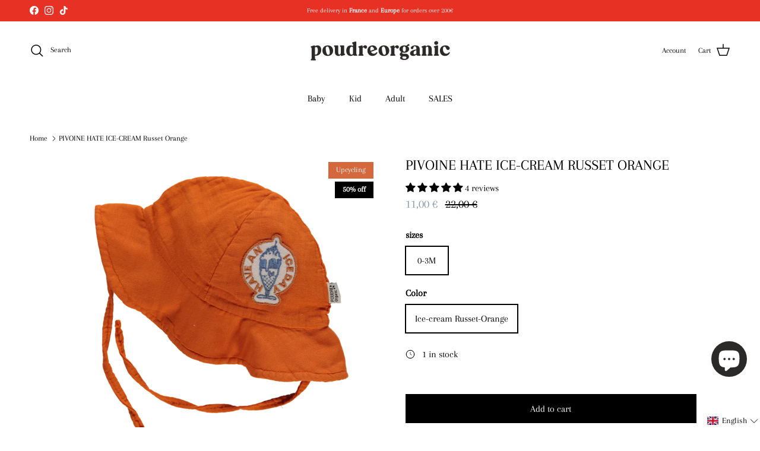

--- FILE ---
content_type: text/html; charset=utf-8
request_url: https://poudreorganic.fr/en/products/chapeau-pivoine-ice-cream-russet-orange
body_size: 53954
content:
<!doctype html>
<html class="no-js" lang="en" dir="ltr">
<head><meta charset="utf-8">
<meta name="viewport" content="width=device-width,initial-scale=1">
<title>Organic cotton hat - Upcycling Charlotte Janvier x poudreorganic</title><link rel="canonical" href="https://poudreorganic.fr/en/products/chapeau-pivoine-ice-cream-russet-orange"><link rel="icon" href="//poudreorganic.fr/cdn/shop/files/FAVICON_49649f21-2bda-472d-a568-fa16bc97587d.png?crop=center&height=48&v=1698154572&width=48" type="image/png">
  <link rel="apple-touch-icon" href="//poudreorganic.fr/cdn/shop/files/FAVICON_49649f21-2bda-472d-a568-fa16bc97587d.png?crop=center&height=180&v=1698154572&width=180"><meta name="description" content="Hat with drawstring. Easy to tie. 100% organically grown cotton. Made in Portugal. Mixed. Charlotte Janvier X Poudre Organic, in collaboration with the illustrator, gave new life to existing pieces. The &quot;Have an ice Day&quot; collection was born. A new story for our sleeping pieces."><meta property="og:site_name" content="poudreorganic">
<meta property="og:url" content="https://poudreorganic.fr/en/products/chapeau-pivoine-ice-cream-russet-orange">
<meta property="og:title" content="Organic cotton hat - Upcycling Charlotte Janvier x poudreorganic">
<meta property="og:type" content="product">
<meta property="og:description" content="Hat with drawstring. Easy to tie. 100% organically grown cotton. Made in Portugal. Mixed. Charlotte Janvier X Poudre Organic, in collaboration with the illustrator, gave new life to existing pieces. The &quot;Have an ice Day&quot; collection was born. A new story for our sleeping pieces."><meta property="og:image" content="http://poudreorganic.fr/cdn/shop/files/PIVOINERussetOrange2048x2048p.png?crop=center&height=1200&v=1710237619&width=1200">
  <meta property="og:image:secure_url" content="https://poudreorganic.fr/cdn/shop/files/PIVOINERussetOrange2048x2048p.png?crop=center&height=1200&v=1710237619&width=1200">
  <meta property="og:image:width" content="2048">
  <meta property="og:image:height" content="2048"><meta property="og:price:amount" content="11,00">
  <meta property="og:price:currency" content="EUR"><meta name="twitter:card" content="summary_large_image">
<meta name="twitter:title" content="Organic cotton hat - Upcycling Charlotte Janvier x poudreorganic">
<meta name="twitter:description" content="Hat with drawstring. Easy to tie. 100% organically grown cotton. Made in Portugal. Mixed. Charlotte Janvier X Poudre Organic, in collaboration with the illustrator, gave new life to existing pieces. The &quot;Have an ice Day&quot; collection was born. A new story for our sleeping pieces.">
<style>@font-face {
  font-family: Arapey;
  font-weight: 400;
  font-style: normal;
  font-display: fallback;
  src: url("//poudreorganic.fr/cdn/fonts/arapey/arapey_n4.f34340ab9c56baa7f8accf674e253407b725d12c.woff2") format("woff2"),
       url("//poudreorganic.fr/cdn/fonts/arapey/arapey_n4.003d1426f62522643e43e1d3072a2e7d1ab78130.woff") format("woff");
}
@font-face {
  font-family: Arapey;
  font-weight: 400;
  font-style: italic;
  font-display: fallback;
  src: url("//poudreorganic.fr/cdn/fonts/arapey/arapey_i4.ad247a0e8f08ff5e0ae323e76dcd32a177cc1ff2.woff2") format("woff2"),
       url("//poudreorganic.fr/cdn/fonts/arapey/arapey_i4.82d96a9fb4e68810c9dda6c6733ec9fc812fc1dd.woff") format("woff");
}
@font-face {
  font-family: Arapey;
  font-weight: 400;
  font-style: normal;
  font-display: fallback;
  src: url("//poudreorganic.fr/cdn/fonts/arapey/arapey_n4.f34340ab9c56baa7f8accf674e253407b725d12c.woff2") format("woff2"),
       url("//poudreorganic.fr/cdn/fonts/arapey/arapey_n4.003d1426f62522643e43e1d3072a2e7d1ab78130.woff") format("woff");
}
@font-face {
  font-family: Arimo;
  font-weight: 700;
  font-style: normal;
  font-display: fallback;
  src: url("//poudreorganic.fr/cdn/fonts/arimo/arimo_n7.1d2d0638e6a1228d86beb0e10006e3280ccb2d04.woff2") format("woff2"),
       url("//poudreorganic.fr/cdn/fonts/arimo/arimo_n7.f4b9139e8eac4a17b38b8707044c20f54c3be479.woff") format("woff");
}
@font-face {
  font-family: Arapey;
  font-weight: 400;
  font-style: normal;
  font-display: fallback;
  src: url("//poudreorganic.fr/cdn/fonts/arapey/arapey_n4.f34340ab9c56baa7f8accf674e253407b725d12c.woff2") format("woff2"),
       url("//poudreorganic.fr/cdn/fonts/arapey/arapey_n4.003d1426f62522643e43e1d3072a2e7d1ab78130.woff") format("woff");
}
:root {
  --page-container-width:          1480px;
  --reading-container-width:       720px;
  --divider-opacity:               0.14;
  --gutter-large:                  30px;
  --gutter-desktop:                20px;
  --gutter-mobile:                 16px;
  --section-padding:               50px;
  --larger-section-padding:        80px;
  --larger-section-padding-mobile: 60px;
  --largest-section-padding:       110px;
  --aos-animate-duration:          0.6s;

  --base-font-family:              Arapey, serif;
  --base-font-weight:              400;
  --base-font-style:               normal;
  --heading-font-family:           Arapey, serif;
  --heading-font-weight:           400;
  --heading-font-style:            normal;
  --heading-font-letter-spacing:   normal;
  --logo-font-family:              Arimo, sans-serif;
  --logo-font-weight:              700;
  --logo-font-style:               normal;
  --nav-font-family:               Arapey, serif;
  --nav-font-weight:               400;
  --nav-font-style:                normal;

  --base-text-size:16px;
  --base-line-height:              1.6;
  --input-text-size:16px;
  --smaller-text-size-1:13px;
  --smaller-text-size-2:14px;
  --smaller-text-size-3:13px;
  --smaller-text-size-4:12px;
  --larger-text-size:25px;
  --super-large-text-size:44px;
  --super-large-mobile-text-size:20px;
  --larger-mobile-text-size:20px;
  --logo-text-size:24px;--btn-letter-spacing: normal;
    --btn-text-transform: none;
    --button-text-size:  16px;
    --quickbuy-button-text-size: 14px;
    --small-feature-link-font-size: 1em;
    --input-btn-padding-top:             1em;
    --input-btn-padding-bottom:          1em;--heading-text-transform:uppercase;
  --nav-text-size:                      16px;
  --mobile-menu-font-weight:            inherit;

  --body-bg-color:                      255 255 255;
  --bg-color:                           255 255 255;
  --body-text-color:                    0 0 0;
  --text-color:                         0 0 0;

  --header-text-col:                    #000000;--header-text-hover-col:             var(--main-nav-link-hover-col);--header-bg-col:                     #ffffff;
  --heading-color:                     0 0 0;
  --body-heading-color:                0 0 0;
  --heading-divider-col:               #ffffff;

  --logo-col:                          #000000;
  --main-nav-bg:                       #ffffff;
  --main-nav-link-col:                 #000000;
  --main-nav-link-hover-col:           #000000;
  --main-nav-link-featured-col:        #000000;

  --link-color:                        0 0 0;
  --body-link-color:                   0 0 0;

  --btn-bg-color:                        0 0 0;
  --btn-bg-hover-color:                  0 0 0;
  --btn-border-color:                    0 0 0;
  --btn-border-hover-color:              0 0 0;
  --btn-text-color:                      255 255 255;
  --btn-text-hover-color:                255 255 255;--btn-alt-bg-color:                    230 49 36;
  --btn-alt-text-color:                  255 255 255;
  --btn-alt-border-color:                230 49 36;
  --btn-alt-border-hover-color:          230 49 36;--btn-ter-bg-color:                    235 235 235;
  --btn-ter-text-color:                  0 0 0;
  --btn-ter-bg-hover-color:              0 0 0;
  --btn-ter-text-hover-color:            255 255 255;--btn-border-radius: 0;--color-scheme-default:                             #ffffff;
  --color-scheme-default-color:                       255 255 255;
  --color-scheme-default-text-color:                  0 0 0;
  --color-scheme-default-head-color:                  0 0 0;
  --color-scheme-default-link-color:                  0 0 0;
  --color-scheme-default-btn-text-color:              255 255 255;
  --color-scheme-default-btn-text-hover-color:        255 255 255;
  --color-scheme-default-btn-bg-color:                0 0 0;
  --color-scheme-default-btn-bg-hover-color:          0 0 0;
  --color-scheme-default-btn-border-color:            0 0 0;
  --color-scheme-default-btn-border-hover-color:      0 0 0;
  --color-scheme-default-btn-alt-text-color:          255 255 255;
  --color-scheme-default-btn-alt-bg-color:            230 49 36;
  --color-scheme-default-btn-alt-border-color:        230 49 36;
  --color-scheme-default-btn-alt-border-hover-color:  230 49 36;

  --color-scheme-1:                             #ffffff;
  --color-scheme-1-color:                       255 255 255;
  --color-scheme-1-text-color:                  0 0 0;
  --color-scheme-1-head-color:                  0 0 0;
  --color-scheme-1-link-color:                  0 0 0;
  --color-scheme-1-btn-text-color:              255 255 255;
  --color-scheme-1-btn-text-hover-color:        255 255 255;
  --color-scheme-1-btn-bg-color:                0 0 0;
  --color-scheme-1-btn-bg-hover-color:          0 0 0;
  --color-scheme-1-btn-border-color:            0 0 0;
  --color-scheme-1-btn-border-hover-color:      0 0 0;
  --color-scheme-1-btn-alt-text-color:          0 0 0;
  --color-scheme-1-btn-alt-bg-color:            255 255 255;
  --color-scheme-1-btn-alt-border-color:        0 0 0;
  --color-scheme-1-btn-alt-border-hover-color:  0 0 0;

  --color-scheme-2:                             #fbf3dc;
  --color-scheme-2-color:                       251 243 220;
  --color-scheme-2-text-color:                  188 104 72;
  --color-scheme-2-head-color:                  188 104 72;
  --color-scheme-2-link-color:                  38 77 131;
  --color-scheme-2-btn-text-color:              255 255 255;
  --color-scheme-2-btn-text-hover-color:        255 255 255;
  --color-scheme-2-btn-bg-color:                0 0 0;
  --color-scheme-2-btn-bg-hover-color:          0 0 0;
  --color-scheme-2-btn-border-color:            0 0 0;
  --color-scheme-2-btn-border-hover-color:      0 0 0;
  --color-scheme-2-btn-alt-text-color:          0 0 0;
  --color-scheme-2-btn-alt-bg-color:            255 255 255;
  --color-scheme-2-btn-alt-border-color:        0 0 0;
  --color-scheme-2-btn-alt-border-hover-color:  0 0 0;

  /* Shop Pay payment terms */
  --payment-terms-background-color:    #ffffff;--quickbuy-bg: 255 255 255;--body-input-background-color:       rgb(var(--body-bg-color));
  --input-background-color:            rgb(var(--body-bg-color));
  --body-input-text-color:             var(--body-text-color);
  --input-text-color:                  var(--body-text-color);
  --body-input-border-color:           rgb(191, 191, 191);
  --input-border-color:                rgb(191, 191, 191);
  --input-border-color-hover:          rgb(115, 115, 115);
  --input-border-color-active:         rgb(0, 0, 0);

  --swatch-cross-svg:                  url("data:image/svg+xml,%3Csvg xmlns='http://www.w3.org/2000/svg' width='240' height='240' viewBox='0 0 24 24' fill='none' stroke='rgb(191, 191, 191)' stroke-width='0.09' preserveAspectRatio='none' %3E%3Cline x1='24' y1='0' x2='0' y2='24'%3E%3C/line%3E%3C/svg%3E");
  --swatch-cross-hover:                url("data:image/svg+xml,%3Csvg xmlns='http://www.w3.org/2000/svg' width='240' height='240' viewBox='0 0 24 24' fill='none' stroke='rgb(115, 115, 115)' stroke-width='0.09' preserveAspectRatio='none' %3E%3Cline x1='24' y1='0' x2='0' y2='24'%3E%3C/line%3E%3C/svg%3E");
  --swatch-cross-active:               url("data:image/svg+xml,%3Csvg xmlns='http://www.w3.org/2000/svg' width='240' height='240' viewBox='0 0 24 24' fill='none' stroke='rgb(0, 0, 0)' stroke-width='0.09' preserveAspectRatio='none' %3E%3Cline x1='24' y1='0' x2='0' y2='24'%3E%3C/line%3E%3C/svg%3E");

  --footer-divider-col:                #ffffff;
  --footer-text-col:                   0 0 0;
  --footer-heading-col:                0 0 0;
  --footer-bg:                         #ffffff;--product-label-overlay-justify: flex-start;--product-label-overlay-align: flex-start;--product-label-overlay-reduction-text:   #ffffff;
  --product-label-overlay-reduction-bg:     #000000;
  --product-label-overlay-stock-text:       #ffffff;
  --product-label-overlay-stock-bg:         #000000;
  --product-label-overlay-new-text:         #ffffff;
  --product-label-overlay-new-bg:           #879ba3;
  --product-label-overlay-meta-text:        #ffffff;
  --product-label-overlay-meta-bg:          #d4673b;
  --product-label-sale-text:                #879ba3;
  --product-label-sold-text:                #879ba3;
  --product-label-preorder-text:            #d5c192;

  --product-block-crop-align:               center;

  
  --product-block-price-align:              center;
  --product-block-price-item-margin-start:  .25rem;
  --product-block-price-item-margin-end:    .25rem;
  

  --collection-block-image-position:   center center;

  --swatch-picker-image-size:          30px;
  --swatch-crop-align:                 center center;

  --image-overlay-text-color:          255 255 255;--image-overlay-bg:                  rgba(0, 0, 0, 0.1);
  --image-overlay-shadow-start:        rgb(0 0 0 / 0.15);
  --image-overlay-box-opacity:         1.0;--product-inventory-ok-box-color:            #879ba3;
  --product-inventory-ok-text-color:           #000000;
  --product-inventory-ok-icon-box-fill-color:  none;
  --product-inventory-low-box-color:           #000000;
  --product-inventory-low-text-color:          #000000;
  --product-inventory-low-icon-box-fill-color: none;
  --product-inventory-low-text-color-channels: 0, 0, 0;
  --product-inventory-ok-text-color-channels:  0, 0, 0;

  --rating-star-color: 0 0 0;--overlay-align-left: start;
    --overlay-align-right: end;}html[dir=rtl] {
  --overlay-right-text-m-left: 0;
  --overlay-right-text-m-right: auto;
  --overlay-left-shadow-left-left: 15%;
  --overlay-left-shadow-left-right: -50%;
  --overlay-left-shadow-right-left: -85%;
  --overlay-left-shadow-right-right: 0;
}.image-overlay--bg-box .text-overlay .text-overlay__text {
    --image-overlay-box-bg: 255 255 255;
    --heading-color: var(--body-heading-color);
    --text-color: var(--body-text-color);
    --link-color: var(--body-link-color);
  }::selection {
    background: rgb(var(--body-heading-color));
    color: rgb(var(--body-bg-color));
  }
  ::-moz-selection {
    background: rgb(var(--body-heading-color));
    color: rgb(var(--body-bg-color));
  }.use-color-scheme--default {
  --product-label-sale-text:           #879ba3;
  --product-label-sold-text:           #879ba3;
  --product-label-preorder-text:       #d5c192;
  --input-background-color:            rgb(var(--body-bg-color));
  --input-text-color:                  var(--body-input-text-color);
  --input-border-color:                rgb(191, 191, 191);
  --input-border-color-hover:          rgb(115, 115, 115);
  --input-border-color-active:         rgb(0, 0, 0);
}.use-color-scheme--2 {
  --product-label-sale-text:           currentColor;
  --product-label-sold-text:           currentColor;
  --product-label-preorder-text:       currentColor;
  --input-background-color:            transparent;
  --input-text-color:                  188 104 72;
  --input-border-color:                rgb(232, 201, 176);
  --input-border-color-hover:          rgb(216, 167, 139);
  --input-border-color-active:         rgb(188, 104, 72);
}</style>

  <link href="//poudreorganic.fr/cdn/shop/t/158/assets/main.css?v=43422827842528680071765365904" rel="stylesheet" type="text/css" media="all" />
<link rel="preload" as="font" href="//poudreorganic.fr/cdn/fonts/arapey/arapey_n4.f34340ab9c56baa7f8accf674e253407b725d12c.woff2" type="font/woff2" crossorigin><link rel="preload" as="font" href="//poudreorganic.fr/cdn/fonts/arapey/arapey_n4.f34340ab9c56baa7f8accf674e253407b725d12c.woff2" type="font/woff2" crossorigin><script>
    document.documentElement.className = document.documentElement.className.replace('no-js', 'js');

    window.theme = {
      info: {
        name: 'Symmetry',
        version: '7.4.0'
      },
      device: {
        hasTouch: window.matchMedia('(any-pointer: coarse)').matches,
        hasHover: window.matchMedia('(hover: hover)').matches
      },
      mediaQueries: {
        md: '(min-width: 768px)',
        productMediaCarouselBreak: '(min-width: 1041px)'
      },
      routes: {
        base: 'https://poudreorganic.fr',
        cart: '/en/cart',
        cartAdd: '/en/cart/add.js',
        cartUpdate: '/en/cart/update.js',
        predictiveSearch: '/en/search/suggest'
      },
      strings: {
        cartTermsConfirmation: "You must agree to the terms and conditions before continuing.",
        cartItemsQuantityError: "You can only add [QUANTITY] of this item to your cart.",
        generalSearchViewAll: "View all search results",
        noStock: "Sold out",
        noVariant: "Unavailable",
        productsProductChooseA: "Choose a",
        generalSearchPages: "Pages",
        generalSearchNoResultsWithoutTerms: "Sorry, we couldnʼt find any results",
        shippingCalculator: {
          singleRate: "There is one shipping rate for this destination:",
          multipleRates: "There are multiple shipping rates for this destination:",
          noRates: "We do not ship to this destination."
        }
      },
      settings: {
        moneyWithCurrencyFormat: "{{amount_with_comma_separator}} €",
        cartType: "drawer",
        afterAddToCart: "notification",
        quickbuyStyle: "button",
        externalLinksNewTab: true,
        internalLinksSmoothScroll: true
      }
    }

    theme.inlineNavigationCheck = function() {
      var pageHeader = document.querySelector('.pageheader'),
          inlineNavContainer = pageHeader.querySelector('.logo-area__left__inner'),
          inlineNav = inlineNavContainer.querySelector('.navigation--left');
      if (inlineNav && getComputedStyle(inlineNav).display != 'none') {
        var inlineMenuCentered = document.querySelector('.pageheader--layout-inline-menu-center'),
            logoContainer = document.querySelector('.logo-area__middle__inner');
        if(inlineMenuCentered) {
          var rightWidth = document.querySelector('.logo-area__right__inner').clientWidth,
              middleWidth = logoContainer.clientWidth,
              logoArea = document.querySelector('.logo-area'),
              computedLogoAreaStyle = getComputedStyle(logoArea),
              logoAreaInnerWidth = logoArea.clientWidth - Math.ceil(parseFloat(computedLogoAreaStyle.paddingLeft)) - Math.ceil(parseFloat(computedLogoAreaStyle.paddingRight)),
              availableNavWidth = logoAreaInnerWidth - Math.max(rightWidth, middleWidth) * 2 - 40;
          inlineNavContainer.style.maxWidth = availableNavWidth + 'px';
        }

        var firstInlineNavLink = inlineNav.querySelector('.navigation__item:first-child'),
            lastInlineNavLink = inlineNav.querySelector('.navigation__item:last-child');
        if (lastInlineNavLink) {
          var inlineNavWidth = null;
          if(document.querySelector('html[dir=rtl]')) {
            inlineNavWidth = firstInlineNavLink.offsetLeft - lastInlineNavLink.offsetLeft + firstInlineNavLink.offsetWidth;
          } else {
            inlineNavWidth = lastInlineNavLink.offsetLeft - firstInlineNavLink.offsetLeft + lastInlineNavLink.offsetWidth;
          }
          if (inlineNavContainer.offsetWidth >= inlineNavWidth) {
            pageHeader.classList.add('pageheader--layout-inline-permitted');
            var tallLogo = logoContainer.clientHeight > lastInlineNavLink.clientHeight + 20;
            if (tallLogo) {
              inlineNav.classList.add('navigation--tight-underline');
            } else {
              inlineNav.classList.remove('navigation--tight-underline');
            }
          } else {
            pageHeader.classList.remove('pageheader--layout-inline-permitted');
          }
        }
      }
    };

    theme.setInitialHeaderHeightProperty = () => {
      const section = document.querySelector('.section-header');
      if (section) {
        document.documentElement.style.setProperty('--theme-header-height', Math.ceil(section.clientHeight) + 'px');
      }
    };
  </script>

  <script src="//poudreorganic.fr/cdn/shop/t/158/assets/main.js?v=74462154655922143831765365905" defer></script>
    <script src="//poudreorganic.fr/cdn/shop/t/158/assets/animate-on-scroll.js?v=15249566486942820451765365876" defer></script>
    <link href="//poudreorganic.fr/cdn/shop/t/158/assets/animate-on-scroll.css?v=116824741000487223811765365874" rel="stylesheet" type="text/css" media="all" />
  

  <script>window.performance && window.performance.mark && window.performance.mark('shopify.content_for_header.start');</script><meta name="facebook-domain-verification" content="l8zh4iaohvmn8dq6ynita6utrwmenx">
<meta name="google-site-verification" content="-Yade-uC10dK3HgtiMBs3TAgIMtrBmbYnJGYDhqrhHs">
<meta id="shopify-digital-wallet" name="shopify-digital-wallet" content="/60709994708/digital_wallets/dialog">
<meta name="shopify-checkout-api-token" content="08dca4959490bfa0e61ff96302f5b3bc">
<meta id="in-context-paypal-metadata" data-shop-id="60709994708" data-venmo-supported="false" data-environment="production" data-locale="en_US" data-paypal-v4="true" data-currency="EUR">
<link rel="alternate" hreflang="x-default" href="https://poudreorganic.fr/products/chapeau-pivoine-ice-cream-russet-orange">
<link rel="alternate" hreflang="fr" href="https://poudreorganic.fr/products/chapeau-pivoine-ice-cream-russet-orange">
<link rel="alternate" hreflang="en" href="https://poudreorganic.fr/en/products/chapeau-pivoine-ice-cream-russet-orange">
<link rel="alternate" type="application/json+oembed" href="https://poudreorganic.fr/en/products/chapeau-pivoine-ice-cream-russet-orange.oembed">
<script async="async" src="/checkouts/internal/preloads.js?locale=en-FR"></script>
<link rel="preconnect" href="https://shop.app" crossorigin="anonymous">
<script async="async" src="https://shop.app/checkouts/internal/preloads.js?locale=en-FR&shop_id=60709994708" crossorigin="anonymous"></script>
<script id="apple-pay-shop-capabilities" type="application/json">{"shopId":60709994708,"countryCode":"FR","currencyCode":"EUR","merchantCapabilities":["supports3DS"],"merchantId":"gid:\/\/shopify\/Shop\/60709994708","merchantName":"poudreorganic","requiredBillingContactFields":["postalAddress","email","phone"],"requiredShippingContactFields":["postalAddress","email","phone"],"shippingType":"shipping","supportedNetworks":["visa","masterCard","amex","maestro"],"total":{"type":"pending","label":"poudreorganic","amount":"1.00"},"shopifyPaymentsEnabled":true,"supportsSubscriptions":true}</script>
<script id="shopify-features" type="application/json">{"accessToken":"08dca4959490bfa0e61ff96302f5b3bc","betas":["rich-media-storefront-analytics"],"domain":"poudreorganic.fr","predictiveSearch":true,"shopId":60709994708,"locale":"en"}</script>
<script>var Shopify = Shopify || {};
Shopify.shop = "poudreorganic.myshopify.com";
Shopify.locale = "en";
Shopify.currency = {"active":"EUR","rate":"1.0"};
Shopify.country = "FR";
Shopify.theme = {"name":"Soldes Janv 2026","id":191475024217,"schema_name":"Symmetry","schema_version":"7.4.0","theme_store_id":568,"role":"main"};
Shopify.theme.handle = "null";
Shopify.theme.style = {"id":null,"handle":null};
Shopify.cdnHost = "poudreorganic.fr/cdn";
Shopify.routes = Shopify.routes || {};
Shopify.routes.root = "/en/";</script>
<script type="module">!function(o){(o.Shopify=o.Shopify||{}).modules=!0}(window);</script>
<script>!function(o){function n(){var o=[];function n(){o.push(Array.prototype.slice.apply(arguments))}return n.q=o,n}var t=o.Shopify=o.Shopify||{};t.loadFeatures=n(),t.autoloadFeatures=n()}(window);</script>
<script>
  window.ShopifyPay = window.ShopifyPay || {};
  window.ShopifyPay.apiHost = "shop.app\/pay";
  window.ShopifyPay.redirectState = null;
</script>
<script id="shop-js-analytics" type="application/json">{"pageType":"product"}</script>
<script defer="defer" async type="module" src="//poudreorganic.fr/cdn/shopifycloud/shop-js/modules/v2/client.init-shop-cart-sync_C5BV16lS.en.esm.js"></script>
<script defer="defer" async type="module" src="//poudreorganic.fr/cdn/shopifycloud/shop-js/modules/v2/chunk.common_CygWptCX.esm.js"></script>
<script type="module">
  await import("//poudreorganic.fr/cdn/shopifycloud/shop-js/modules/v2/client.init-shop-cart-sync_C5BV16lS.en.esm.js");
await import("//poudreorganic.fr/cdn/shopifycloud/shop-js/modules/v2/chunk.common_CygWptCX.esm.js");

  window.Shopify.SignInWithShop?.initShopCartSync?.({"fedCMEnabled":true,"windoidEnabled":true});

</script>
<script>
  window.Shopify = window.Shopify || {};
  if (!window.Shopify.featureAssets) window.Shopify.featureAssets = {};
  window.Shopify.featureAssets['shop-js'] = {"shop-cart-sync":["modules/v2/client.shop-cart-sync_ZFArdW7E.en.esm.js","modules/v2/chunk.common_CygWptCX.esm.js"],"init-fed-cm":["modules/v2/client.init-fed-cm_CmiC4vf6.en.esm.js","modules/v2/chunk.common_CygWptCX.esm.js"],"shop-button":["modules/v2/client.shop-button_tlx5R9nI.en.esm.js","modules/v2/chunk.common_CygWptCX.esm.js"],"shop-cash-offers":["modules/v2/client.shop-cash-offers_DOA2yAJr.en.esm.js","modules/v2/chunk.common_CygWptCX.esm.js","modules/v2/chunk.modal_D71HUcav.esm.js"],"init-windoid":["modules/v2/client.init-windoid_sURxWdc1.en.esm.js","modules/v2/chunk.common_CygWptCX.esm.js"],"shop-toast-manager":["modules/v2/client.shop-toast-manager_ClPi3nE9.en.esm.js","modules/v2/chunk.common_CygWptCX.esm.js"],"init-shop-email-lookup-coordinator":["modules/v2/client.init-shop-email-lookup-coordinator_B8hsDcYM.en.esm.js","modules/v2/chunk.common_CygWptCX.esm.js"],"init-shop-cart-sync":["modules/v2/client.init-shop-cart-sync_C5BV16lS.en.esm.js","modules/v2/chunk.common_CygWptCX.esm.js"],"avatar":["modules/v2/client.avatar_BTnouDA3.en.esm.js"],"pay-button":["modules/v2/client.pay-button_FdsNuTd3.en.esm.js","modules/v2/chunk.common_CygWptCX.esm.js"],"init-customer-accounts":["modules/v2/client.init-customer-accounts_DxDtT_ad.en.esm.js","modules/v2/client.shop-login-button_C5VAVYt1.en.esm.js","modules/v2/chunk.common_CygWptCX.esm.js","modules/v2/chunk.modal_D71HUcav.esm.js"],"init-shop-for-new-customer-accounts":["modules/v2/client.init-shop-for-new-customer-accounts_ChsxoAhi.en.esm.js","modules/v2/client.shop-login-button_C5VAVYt1.en.esm.js","modules/v2/chunk.common_CygWptCX.esm.js","modules/v2/chunk.modal_D71HUcav.esm.js"],"shop-login-button":["modules/v2/client.shop-login-button_C5VAVYt1.en.esm.js","modules/v2/chunk.common_CygWptCX.esm.js","modules/v2/chunk.modal_D71HUcav.esm.js"],"init-customer-accounts-sign-up":["modules/v2/client.init-customer-accounts-sign-up_CPSyQ0Tj.en.esm.js","modules/v2/client.shop-login-button_C5VAVYt1.en.esm.js","modules/v2/chunk.common_CygWptCX.esm.js","modules/v2/chunk.modal_D71HUcav.esm.js"],"shop-follow-button":["modules/v2/client.shop-follow-button_Cva4Ekp9.en.esm.js","modules/v2/chunk.common_CygWptCX.esm.js","modules/v2/chunk.modal_D71HUcav.esm.js"],"checkout-modal":["modules/v2/client.checkout-modal_BPM8l0SH.en.esm.js","modules/v2/chunk.common_CygWptCX.esm.js","modules/v2/chunk.modal_D71HUcav.esm.js"],"lead-capture":["modules/v2/client.lead-capture_Bi8yE_yS.en.esm.js","modules/v2/chunk.common_CygWptCX.esm.js","modules/v2/chunk.modal_D71HUcav.esm.js"],"shop-login":["modules/v2/client.shop-login_D6lNrXab.en.esm.js","modules/v2/chunk.common_CygWptCX.esm.js","modules/v2/chunk.modal_D71HUcav.esm.js"],"payment-terms":["modules/v2/client.payment-terms_CZxnsJam.en.esm.js","modules/v2/chunk.common_CygWptCX.esm.js","modules/v2/chunk.modal_D71HUcav.esm.js"]};
</script>
<script>(function() {
  var isLoaded = false;
  function asyncLoad() {
    if (isLoaded) return;
    isLoaded = true;
    var urls = ["https:\/\/scripttags.jst.ai\/shopify_justuno_60709994708_84c08f00-623a-11ec-a58a-f1799901d9e6.js?shop=poudreorganic.myshopify.com","https:\/\/static.returngo.ai\/master.returngo.ai\/returngo.min.js?shop=poudreorganic.myshopify.com","https:\/\/chimpstatic.com\/mcjs-connected\/js\/users\/9075788514dbeb3f3b37020e2\/da9f8fc352554be72921f2d4b.js?shop=poudreorganic.myshopify.com","\/\/www.powr.io\/powr.js?powr-token=poudreorganic.myshopify.com\u0026external-type=shopify\u0026shop=poudreorganic.myshopify.com","https:\/\/cdn.nfcube.com\/instafeed-f682500526e785f458434a263dd2f14c.js?shop=poudreorganic.myshopify.com","https:\/\/d1564fddzjmdj5.cloudfront.net\/initializercolissimo.js?app_name=happycolissimo\u0026cloud=d1564fddzjmdj5.cloudfront.net\u0026shop=poudreorganic.myshopify.com"];
    for (var i = 0; i < urls.length; i++) {
      var s = document.createElement('script');
      s.type = 'text/javascript';
      s.async = true;
      s.src = urls[i];
      var x = document.getElementsByTagName('script')[0];
      x.parentNode.insertBefore(s, x);
    }
  };
  if(window.attachEvent) {
    window.attachEvent('onload', asyncLoad);
  } else {
    window.addEventListener('load', asyncLoad, false);
  }
})();</script>
<script id="__st">var __st={"a":60709994708,"offset":3600,"reqid":"8605cacd-e83c-4a02-8f0a-6a892bbd00ad-1768832427","pageurl":"poudreorganic.fr\/en\/products\/chapeau-pivoine-ice-cream-russet-orange","u":"4ceef8997ea8","p":"product","rtyp":"product","rid":8749467107673};</script>
<script>window.ShopifyPaypalV4VisibilityTracking = true;</script>
<script id="captcha-bootstrap">!function(){'use strict';const t='contact',e='account',n='new_comment',o=[[t,t],['blogs',n],['comments',n],[t,'customer']],c=[[e,'customer_login'],[e,'guest_login'],[e,'recover_customer_password'],[e,'create_customer']],r=t=>t.map((([t,e])=>`form[action*='/${t}']:not([data-nocaptcha='true']) input[name='form_type'][value='${e}']`)).join(','),a=t=>()=>t?[...document.querySelectorAll(t)].map((t=>t.form)):[];function s(){const t=[...o],e=r(t);return a(e)}const i='password',u='form_key',d=['recaptcha-v3-token','g-recaptcha-response','h-captcha-response',i],f=()=>{try{return window.sessionStorage}catch{return}},m='__shopify_v',_=t=>t.elements[u];function p(t,e,n=!1){try{const o=window.sessionStorage,c=JSON.parse(o.getItem(e)),{data:r}=function(t){const{data:e,action:n}=t;return t[m]||n?{data:e,action:n}:{data:t,action:n}}(c);for(const[e,n]of Object.entries(r))t.elements[e]&&(t.elements[e].value=n);n&&o.removeItem(e)}catch(o){console.error('form repopulation failed',{error:o})}}const l='form_type',E='cptcha';function T(t){t.dataset[E]=!0}const w=window,h=w.document,L='Shopify',v='ce_forms',y='captcha';let A=!1;((t,e)=>{const n=(g='f06e6c50-85a8-45c8-87d0-21a2b65856fe',I='https://cdn.shopify.com/shopifycloud/storefront-forms-hcaptcha/ce_storefront_forms_captcha_hcaptcha.v1.5.2.iife.js',D={infoText:'Protected by hCaptcha',privacyText:'Privacy',termsText:'Terms'},(t,e,n)=>{const o=w[L][v],c=o.bindForm;if(c)return c(t,g,e,D).then(n);var r;o.q.push([[t,g,e,D],n]),r=I,A||(h.body.append(Object.assign(h.createElement('script'),{id:'captcha-provider',async:!0,src:r})),A=!0)});var g,I,D;w[L]=w[L]||{},w[L][v]=w[L][v]||{},w[L][v].q=[],w[L][y]=w[L][y]||{},w[L][y].protect=function(t,e){n(t,void 0,e),T(t)},Object.freeze(w[L][y]),function(t,e,n,w,h,L){const[v,y,A,g]=function(t,e,n){const i=e?o:[],u=t?c:[],d=[...i,...u],f=r(d),m=r(i),_=r(d.filter((([t,e])=>n.includes(e))));return[a(f),a(m),a(_),s()]}(w,h,L),I=t=>{const e=t.target;return e instanceof HTMLFormElement?e:e&&e.form},D=t=>v().includes(t);t.addEventListener('submit',(t=>{const e=I(t);if(!e)return;const n=D(e)&&!e.dataset.hcaptchaBound&&!e.dataset.recaptchaBound,o=_(e),c=g().includes(e)&&(!o||!o.value);(n||c)&&t.preventDefault(),c&&!n&&(function(t){try{if(!f())return;!function(t){const e=f();if(!e)return;const n=_(t);if(!n)return;const o=n.value;o&&e.removeItem(o)}(t);const e=Array.from(Array(32),(()=>Math.random().toString(36)[2])).join('');!function(t,e){_(t)||t.append(Object.assign(document.createElement('input'),{type:'hidden',name:u})),t.elements[u].value=e}(t,e),function(t,e){const n=f();if(!n)return;const o=[...t.querySelectorAll(`input[type='${i}']`)].map((({name:t})=>t)),c=[...d,...o],r={};for(const[a,s]of new FormData(t).entries())c.includes(a)||(r[a]=s);n.setItem(e,JSON.stringify({[m]:1,action:t.action,data:r}))}(t,e)}catch(e){console.error('failed to persist form',e)}}(e),e.submit())}));const S=(t,e)=>{t&&!t.dataset[E]&&(n(t,e.some((e=>e===t))),T(t))};for(const o of['focusin','change'])t.addEventListener(o,(t=>{const e=I(t);D(e)&&S(e,y())}));const B=e.get('form_key'),M=e.get(l),P=B&&M;t.addEventListener('DOMContentLoaded',(()=>{const t=y();if(P)for(const e of t)e.elements[l].value===M&&p(e,B);[...new Set([...A(),...v().filter((t=>'true'===t.dataset.shopifyCaptcha))])].forEach((e=>S(e,t)))}))}(h,new URLSearchParams(w.location.search),n,t,e,['guest_login'])})(!1,!0)}();</script>
<script integrity="sha256-4kQ18oKyAcykRKYeNunJcIwy7WH5gtpwJnB7kiuLZ1E=" data-source-attribution="shopify.loadfeatures" defer="defer" src="//poudreorganic.fr/cdn/shopifycloud/storefront/assets/storefront/load_feature-a0a9edcb.js" crossorigin="anonymous"></script>
<script crossorigin="anonymous" defer="defer" src="//poudreorganic.fr/cdn/shopifycloud/storefront/assets/shopify_pay/storefront-65b4c6d7.js?v=20250812"></script>
<script data-source-attribution="shopify.dynamic_checkout.dynamic.init">var Shopify=Shopify||{};Shopify.PaymentButton=Shopify.PaymentButton||{isStorefrontPortableWallets:!0,init:function(){window.Shopify.PaymentButton.init=function(){};var t=document.createElement("script");t.src="https://poudreorganic.fr/cdn/shopifycloud/portable-wallets/latest/portable-wallets.en.js",t.type="module",document.head.appendChild(t)}};
</script>
<script data-source-attribution="shopify.dynamic_checkout.buyer_consent">
  function portableWalletsHideBuyerConsent(e){var t=document.getElementById("shopify-buyer-consent"),n=document.getElementById("shopify-subscription-policy-button");t&&n&&(t.classList.add("hidden"),t.setAttribute("aria-hidden","true"),n.removeEventListener("click",e))}function portableWalletsShowBuyerConsent(e){var t=document.getElementById("shopify-buyer-consent"),n=document.getElementById("shopify-subscription-policy-button");t&&n&&(t.classList.remove("hidden"),t.removeAttribute("aria-hidden"),n.addEventListener("click",e))}window.Shopify?.PaymentButton&&(window.Shopify.PaymentButton.hideBuyerConsent=portableWalletsHideBuyerConsent,window.Shopify.PaymentButton.showBuyerConsent=portableWalletsShowBuyerConsent);
</script>
<script data-source-attribution="shopify.dynamic_checkout.cart.bootstrap">document.addEventListener("DOMContentLoaded",(function(){function t(){return document.querySelector("shopify-accelerated-checkout-cart, shopify-accelerated-checkout")}if(t())Shopify.PaymentButton.init();else{new MutationObserver((function(e,n){t()&&(Shopify.PaymentButton.init(),n.disconnect())})).observe(document.body,{childList:!0,subtree:!0})}}));
</script>
<script id='scb4127' type='text/javascript' async='' src='https://poudreorganic.fr/cdn/shopifycloud/privacy-banner/storefront-banner.js'></script><link id="shopify-accelerated-checkout-styles" rel="stylesheet" media="screen" href="https://poudreorganic.fr/cdn/shopifycloud/portable-wallets/latest/accelerated-checkout-backwards-compat.css" crossorigin="anonymous">
<style id="shopify-accelerated-checkout-cart">
        #shopify-buyer-consent {
  margin-top: 1em;
  display: inline-block;
  width: 100%;
}

#shopify-buyer-consent.hidden {
  display: none;
}

#shopify-subscription-policy-button {
  background: none;
  border: none;
  padding: 0;
  text-decoration: underline;
  font-size: inherit;
  cursor: pointer;
}

#shopify-subscription-policy-button::before {
  box-shadow: none;
}

      </style>
<script id="sections-script" data-sections="related-products" defer="defer" src="//poudreorganic.fr/cdn/shop/t/158/compiled_assets/scripts.js?v=21919"></script>
<script>window.performance && window.performance.mark && window.performance.mark('shopify.content_for_header.end');</script>
<!-- CC Custom Head Start --><!-- CC Custom Head End --><!-- BEGIN app block: shopify://apps/langify/blocks/langify/b50c2edb-8c63-4e36-9e7c-a7fdd62ddb8f --><!-- BEGIN app snippet: ly-switcher-factory -->




<style>
  .ly-switcher-wrapper.ly-hide, .ly-recommendation.ly-hide, .ly-recommendation .ly-submit-btn {
    display: none !important;
  }

  #ly-switcher-factory-template {
    display: none;
  }


  
</style>


<template id="ly-switcher-factory-template">
<div data-breakpoint="" class="ly-switcher-wrapper ly-breakpoint-1 fixed bottom_right ly-hide" style="font-size: 14px; margin: 0px 0px; "><div data-dropup="false" onclick="langify.switcher.toggleSwitcherOpen(this)" class="ly-languages-switcher ly-custom-dropdown-switcher ly-bright-theme" style=" margin: 0px 0px;">
          <span role="button" tabindex="0" aria-label="Selected language: English" aria-expanded="false" aria-controls="languagesSwitcherList-1" class="ly-custom-dropdown-current" style="background: #ffffff; color: #000000;  "><i class="ly-icon ly-flag-icon ly-flag-icon-en en "></i><span class="ly-custom-dropdown-current-inner ly-custom-dropdown-current-inner-text">English
</span>
<div aria-hidden="true" class="ly-arrow ly-arrow-black stroke" style="vertical-align: middle; width: 14.0px; height: 14.0px;">
        <svg xmlns="http://www.w3.org/2000/svg" viewBox="0 0 14.0 14.0" height="14.0px" width="14.0px" style="position: absolute;">
          <path d="M1 4.5 L7.0 10.5 L13.0 4.5" fill="transparent" stroke="#000000" stroke-width="1px"/>
        </svg>
      </div>
          </span>
          <ul id="languagesSwitcherList-1" role="list" class="ly-custom-dropdown-list ly-is-open ly-bright-theme" style="background: #ffffff; color: #000000; "><li key="fr" style="color: #000000;  margin: 0px 0px;" tabindex="-1">
                  <a class="ly-custom-dropdown-list-element ly-languages-switcher-link ly-bright-theme"
                    href="#"
                      data-language-code="fr" 
                    
                    data-ly-locked="true" rel="nofollow"><i class="ly-icon ly-flag-icon ly-flag-icon-fr"></i><span class="ly-custom-dropdown-list-element-right">French</span></a>
                </li><li key="en" style="color: #000000;  margin: 0px 0px;" tabindex="-1">
                  <a class="ly-custom-dropdown-list-element ly-languages-switcher-link ly-bright-theme"
                    href="#"
                      data-language-code="en" 
                    
                    data-ly-locked="true" rel="nofollow"><i class="ly-icon ly-flag-icon ly-flag-icon-en"></i><span class="ly-custom-dropdown-list-element-right">English</span></a>
                </li></ul>
        </div></div>
</template><link rel="preload stylesheet" href="https://cdn.shopify.com/extensions/019a5e5e-a484-720d-b1ab-d37a963e7bba/extension-langify-79/assets/langify-flags.css" as="style" media="print" onload="this.media='all'; this.onload=null;"><!-- END app snippet -->

<script>
  var langify = window.langify || {};
  var customContents = {};
  var customContents_image = {};
  var langifySettingsOverwrites = {};
  var defaultSettings = {
    debug: false,               // BOOL : Enable/disable console logs
    observe: true,              // BOOL : Enable/disable the entire mutation observer (off switch)
    observeLinks: false,
    observeImages: true,
    observeCustomContents: true,
    maxMutations: 5,
    timeout: 100,               // INT : Milliseconds to wait after a mutation, before the next mutation event will be allowed for the element
    linksBlacklist: [],
    usePlaceholderMatching: false
  };

  if(langify.settings) { 
    langifySettingsOverwrites = Object.assign({}, langify.settings);
    langify.settings = Object.assign(defaultSettings, langify.settings); 
  } else { 
    langify.settings = defaultSettings; 
  }

  langify.settings.theme = null;
  langify.settings.switcher = null;
  if(langify.settings.switcher === null) {
    langify.settings.switcher = {};
  }
  langify.settings.switcher.customIcons = null;

  langify.locale = langify.locale || {
    country_code: "FR",
    language_code: "en",
    currency_code: null,
    primary: false,
    iso_code: "en",
    root_url: "\/en",
    language_id: "ly158084",
    shop_url: "https:\/\/poudreorganic.fr",
    domain_feature_enabled: null,
    languages: [{
        iso_code: "fr",
        root_url: "\/",
        domain: null,
      },{
        iso_code: "en",
        root_url: "\/en",
        domain: null,
      },]
  };

  langify.localization = {
    available_countries: ["Åland Islands","Albania","Andorra","Australia","Austria","Belgium","Belize","Bosnia \u0026amp; Herzegovina","Brazil","Bulgaria","Canada","Chile","China","Colombia","Côte d’Ivoire","Croatia","Cyprus","Czechia","Denmark","Estonia","Finland","France","French Guiana","French Polynesia","Germany","Gibraltar","Greece","Greenland","Guadeloupe","Guernsey","Hong Kong SAR","Hungary","Iceland","Ireland","Isle of Man","Israel","Italy","Japan","Jersey","Kazakhstan","Kuwait","Latvia","Liechtenstein","Lithuania","Luxembourg","Malta","Martinique","Mexico","Monaco","Montenegro","Morocco","Netherlands","New Caledonia","New Zealand","North Macedonia","Norway","Poland","Portugal","Réunion","Romania","Russia","San Marino","Serbia","Singapore","Slovakia","Slovenia","South Korea","Spain","St. Barthélemy","St. Martin","St. Pierre \u0026amp; Miquelon","Sweden","Switzerland","Taiwan","Thailand","Türkiye","United Arab Emirates","United Kingdom","United States","Vanuatu"],
    available_languages: [{"shop_locale":{"locale":"fr","enabled":true,"primary":true,"published":true}},{"shop_locale":{"locale":"en","enabled":true,"primary":false,"published":true}}],
    country: "France",
    language: {"shop_locale":{"locale":"en","enabled":true,"primary":false,"published":true}},
    market: {
      handle: "fr",
      id: 1173389524,
      metafields: {"error":"json not allowed for this object"},
    }
  };

  // Disable link correction ALWAYS on languages with mapped domains
  
  if(langify.locale.root_url == '/') {
    langify.settings.observeLinks = false;
  }


  function extractImageObject(val) {
  if (!val || val === '') return false;

  // Handle src-sets (e.g., "image_600x600.jpg 1x, image_1200x1200.jpg 2x")
  if (val.search(/([0-9]+w?h?x?,)/gi) > -1) {
    val = val.split(/([0-9]+w?h?x?,)/gi)[0];
  }

  const hostBegin = val.indexOf('//') !== -1 ? val.indexOf('//') : 0;
  const hostEnd = val.lastIndexOf('/') + 1;
  const host = val.substring(hostBegin, hostEnd);
  let afterHost = val.substring(hostEnd);

  // Remove query/hash fragments
  afterHost = afterHost.split('#')[0].split('?')[0];

  // Extract name before any Shopify modifiers or file extension
  // e.g., "photo_600x600_crop_center@2x.jpg" → "photo"
  const name = afterHost.replace(
    /(_[0-9]+x[0-9]*|_{width}x|_{size})?(_crop_(top|center|bottom|left|right))?(@[0-9]*x)?(\.progressive)?(\.(png\.jpg|jpe?g|png|gif|webp))?$/i,
    ''
  );

  // Extract file extension (if any)
  let type = '';
  const match = afterHost.match(/\.(png\.jpg|jpe?g|png|gif|webp)$/i);
  if (match) {
    type = match[1].replace('png.jpg', 'jpg'); // fix weird double-extension cases
  }

  // Clean file name with extension or suffixes normalized
  const file = afterHost.replace(
    /(_[0-9]+x[0-9]*|_{width}x|_{size})?(_crop_(top|center|bottom|left|right))?(@[0-9]*x)?(\.progressive)?(\.(png\.jpg|jpe?g|png|gif|webp))?$/i,
    type ? '.' + type : ''
  );

  return { host, name, type, file };
}



  /* Custom Contents Section*/
  var customContents = {};

  // Images Section
  

  customContents_image[extractImageObject("https:\/\/cdn.shopify.com\/s\/files\/1\/0607\/0999\/4708\/articles\/IMG_3434.jpg?v=1741948396".toLowerCase()).file] = extractImageObject("https:\/\/cdn.shopify.com\/s\/files\/1\/0607\/0999\/4708\/articles\/IMG_3434.jpg?v=1741948396");
  

  customContents_image[extractImageObject("https:\/\/cdn.shopify.com\/s\/files\/1\/0607\/0999\/4708\/articles\/Design_sans_titre_22_933e9488-a87b-413f-b97e-0eb22b11b12c.png?v=1744633837".toLowerCase()).file] = extractImageObject("https:\/\/cdn.shopify.com\/s\/files\/1\/0607\/0999\/4708\/articles\/Design_sans_titre_22_933e9488-a87b-413f-b97e-0eb22b11b12c.png?v=1744633837");
  

  customContents_image[extractImageObject("https:\/\/cdn.shopify.com\/s\/files\/1\/0607\/0999\/4708\/articles\/NEWSLETTER_PORTRAIT_13.png?v=1723121135".toLowerCase()).file] = extractImageObject("https:\/\/cdn.shopify.com\/s\/files\/1\/0607\/0999\/4708\/articles\/NEWSLETTER_PORTRAIT_13.png?v=1723121135");
  

  customContents_image[extractImageObject("https:\/\/cdn.shopify.com\/s\/files\/1\/0607\/0999\/4708\/articles\/Cache_coeur_crocus_Combi_Fenouil.jpg?v=1642448228".toLowerCase()).file] = extractImageObject("https:\/\/cdn.shopify.com\/s\/files\/1\/0607\/0999\/4708\/articles\/Cache_coeur_crocus_Combi_Fenouil.jpg?v=1642448228");
  

  customContents_image[extractImageObject("https:\/\/cdn.shopify.com\/s\/files\/1\/0607\/0999\/4708\/articles\/low_1DSCF8656.jpg?v=1654681943".toLowerCase()).file] = extractImageObject("https:\/\/cdn.shopify.com\/s\/files\/1\/0607\/0999\/4708\/articles\/low_1DSCF8656.jpg?v=1654681943");
  

  customContents_image[extractImageObject("https:\/\/cdn.shopify.com\/s\/files\/1\/0607\/0999\/4708\/articles\/4M9A0408.jpg?v=1652430299".toLowerCase()).file] = extractImageObject("https:\/\/cdn.shopify.com\/s\/files\/1\/0607\/0999\/4708\/articles\/4M9A0408.jpg?v=1652430299");
  

  customContents_image[extractImageObject("https:\/\/cdn.shopify.com\/s\/files\/1\/0607\/0999\/4708\/articles\/MBGNE8075.jpg?v=1652972546".toLowerCase()).file] = extractImageObject("https:\/\/cdn.shopify.com\/s\/files\/1\/0607\/0999\/4708\/articles\/MBGNE8075.jpg?v=1652972546");
  

  customContents_image[extractImageObject("https:\/\/cdn.shopify.com\/s\/files\/1\/0607\/0999\/4708\/collections\/35.jpg?v=1638413626".toLowerCase()).file] = extractImageObject("https:\/\/cdn.shopify.com\/s\/files\/1\/0607\/0999\/4708\/collections\/35.jpg?v=1638413626");
  

</script><link rel="preload stylesheet" href="https://cdn.shopify.com/extensions/019a5e5e-a484-720d-b1ab-d37a963e7bba/extension-langify-79/assets/langify-lib.css" as="style" media="print" onload="this.media='all'; this.onload=null;"><!-- END app block --><!-- BEGIN app block: shopify://apps/selecty/blocks/app-embed/a005a4a7-4aa2-4155-9c2b-0ab41acbf99c --><template id="sel-form-template">
  <div id="sel-form" style="display: none;">
    <form method="post" action="/en/localization" id="localization_form" accept-charset="UTF-8" class="shopify-localization-form" enctype="multipart/form-data"><input type="hidden" name="form_type" value="localization" /><input type="hidden" name="utf8" value="✓" /><input type="hidden" name="_method" value="put" /><input type="hidden" name="return_to" value="/en/products/chapeau-pivoine-ice-cream-russet-orange" />
      <input type="hidden" name="country_code" value="FR">
      <input type="hidden" name="language_code" value="en">
    </form>
  </div>
</template>


  <script>
    (function () {
      window.$selector = window.$selector || []; // Create empty queue for action (sdk) if user has not created his yet
      // Fetch geodata only for new users
      const wasRedirected = localStorage.getItem('sel-autodetect') === '1';

      if (!wasRedirected) {
        window.selectorConfigGeoData = fetch('/browsing_context_suggestions.json?source=geolocation_recommendation&country[enabled]=true&currency[enabled]=true&language[enabled]=true', {
          method: 'GET',
          mode: 'cors',
          cache: 'default',
          credentials: 'same-origin',
          headers: {
            'Content-Type': 'application/json',
            'Access-Control-Allow-Origin': '*'
          },
          redirect: 'follow',
          referrerPolicy: 'no-referrer',
        });
      }
    })()
  </script>
  <script type="application/json" id="__selectors_json">
    {
    "selectors": 
  [{"title":"B2C","status":"published","visibility":[],"design":{"resource":"countries_curr","resourceList":["countries"],"type":"drop-down","theme":"basic","scheme":"basic","short":"countries","search":"none","scale":67,"styles":{"general":"","extra":""},"reverse":true,"view":"all","flagMode":{"icon":"icon","flag":"flag"},"colors":{"text":{"red":32,"green":34,"blue":35,"alpha":1,"filter":"invert(12%) sepia(3%) saturate(972%) hue-rotate(155deg) brightness(92%) contrast(94%)"},"accent":{"red":32,"green":34,"blue":35,"alpha":1,"filter":"invert(8%) sepia(11%) saturate(328%) hue-rotate(155deg) brightness(101%) contrast(89%)"},"background":{"red":255,"green":255,"blue":255,"alpha":1,"filter":"invert(99%) sepia(90%) saturate(1%) hue-rotate(208deg) brightness(110%) contrast(97%)"}},"withoutShadowRoot":false,"hideUnavailableResources":false,"typography":{"default":{"fontFamily":"Verdana","fontStyle":"normal","fontWeight":"normal","size":{"value":14,"dimension":"px"}},"accent":{"fontFamily":"Verdana","fontStyle":"normal","fontWeight":"normal","size":{"value":14,"dimension":"px"}}},"position":{"type":"fixed","value":{"horizontal":"right","vertical":"top"}},"visibility":{"breakpoints":["xs","sm","md","lg","xl"],"urls":{"logicVariant":"include","resources":[]},"params":{"logicVariant":"include","resources":[],"retainDuringSession":false},"languages":{"logicVariant":"include","resources":[]},"countries":{"logicVariant":"include","resources":[]}},"countryCurrView":"countries_curr_symbol"},"id":"JW102933","i18n":{"original":{}}}],
    "store": 
  
    {"isBrandingStore":true,"shouldBranding":false}
  
,
    "autodetect": 
  
    {"storeId":60709994708,"design":{"resource":"languages_countries_curr","behavior":"necessary","resourceList":["countries","languages"],"type":"bannerModal","scheme":"basic","styles":{"general":"","extra":""},"search":"none","view":"all","short":"countries","flagMode":{"icon":"icon","flag":"flag"},"showFlag":true,"canBeClosed":true,"animation":"fade","scale":85,"border":{"radius":{"topLeft":0,"topRight":0,"bottomLeft":0,"bottomRight":0},"width":{"top":1,"right":1,"bottom":1,"left":1},"style":"solid","color":"#20222333"},"secondaryButtonBorder":{"radius":{"topLeft":4,"topRight":4,"bottomLeft":4,"bottomRight":4},"width":{"top":0,"right":0,"bottom":0,"left":0},"style":"solid","color":"#20222333"},"primaryButtonBorder":{"radius":{"topLeft":4,"topRight":4,"bottomLeft":4,"bottomRight":4},"width":{"top":2,"right":2,"bottom":2,"left":2},"style":"solid","color":"#202223"},"colors":{"text":{"red":32,"green":34,"blue":35,"alpha":1},"accent":{"red":32,"green":34,"blue":35,"alpha":1},"background":{"red":255,"green":255,"blue":255,"alpha":1}},"typography":{"title":{"fontFamily":"verdana","fontStyle":"normal","fontWeight":"bold","size":{"value":18,"dimension":"px"}},"default":{"fontFamily":"verdana","fontStyle":"normal","fontWeight":"normal","size":{"value":14,"dimension":"px"}},"accent":{"fontFamily":"verdana","fontStyle":"normal","fontWeight":"normal","size":{"value":14,"dimension":"px"}}},"withoutShadowRoot":false,"hideUnavailableResources":false,"position":{"type":"fixed","value":{"horizontal":"center","vertical":"center"}}},"i18n":{"original":{"languages_currencies":"<p class='adt-content__header'>Are you in the right language and currency?</p><p class='adt-content__text'>Please choose what is more suitable for you.</p>","languages_countries":"<p class='adt-content__header'>Are you in the right place? </p><p class='adt-content__text'>Please select your shipping destination country and preferred language.</p>","languages":"<p class='adt-content__header'>Are you in the right language?</p><p class='adt-content__text'>Please choose what is more suitable for you.</p>","currencies":"<p class='adt-content__header'>Are you in the right currency?</p><p class='adt-content__text'>Please choose what is more suitable for you.</p>","markets":"<p class='adt-content__header'>Are you in the right place?</p><p class='adt-content__text'>Please select your shipping region.</p>","languages_label":"Languages","countries_label":"Countries","currencies_label":"Currencies","markets_label":"Markets","countries":"<p class='adt-content__header'>Are you in the right place?</p><p class='adt-content__text'>Buy from the country of your choice. Remember that we can only ship your order to\naddresses located in the chosen country.</p>","button":"Shop now"}},"visibility":[],"status":"published","_id":"67dd2ca35c5cb9f79637a2c3","createdAt":"2025-03-21T09:08:51.798Z","updatedAt":"2025-03-21T09:08:51.798Z","__v":0}
  
,
    "autoRedirect": 
  null
,
    "customResources": 
  [],
    "markets": [{"enabled":true,"locale":"fr","countries":["FR"],"webPresence":{"alternateLocales":["en"],"defaultLocale":"fr","subfolderSuffix":null,"domain":{"host":"poudreorganic.fr"}},"localCurrencies":false,"curr":{"code":"EUR"},"alternateLocales":["en"],"domain":{"host":"poudreorganic.fr"},"name":"France","regions":[{"code":"FR"}],"country":"FR","title":"France","host":"poudreorganic.fr"},{"enabled":true,"locale":"fr","countries":["GB"],"webPresence":{"alternateLocales":["en"],"defaultLocale":"fr","subfolderSuffix":null,"domain":{"host":"poudreorganic.fr"}},"localCurrencies":true,"curr":{"code":"EUR"},"alternateLocales":["en"],"domain":{"host":"poudreorganic.fr"},"name":"International","regions":[{"code":"GB"}],"country":"GB","title":"International","host":"poudreorganic.fr"},{"enabled":true,"locale":"fr","countries":["AD","AE","AL","AT","AU","AX","BA","BE","BG","BL","BR","BZ","CA","CI","CL","CN","CO","CY","CZ","DE","EE","ES","FI","GF","GG","GI","GL","GP","GR","HK","HR","HU","IE","IM","IS","IT","JE","JP","KR","KW","KZ","LI","LT","LU","LV","MA","MC","ME","MF","MK","MQ","MT","MX","NC","NL","NO","NZ","PF","PL","PM","PT","RE","RO","RS","RU","SE","SG","SI","SK","SM","TR","TW","US","VU","IL","DK","TH"],"webPresence":{"alternateLocales":["en"],"defaultLocale":"fr","subfolderSuffix":null,"domain":{"host":"poudreorganic.fr"}},"localCurrencies":true,"curr":{"code":"EUR"},"alternateLocales":["en"],"domain":{"host":"poudreorganic.fr"},"name":"International (duties not collected)","regions":[{"code":"AD"},{"code":"AE"},{"code":"AL"},{"code":"AT"},{"code":"AU"},{"code":"AX"},{"code":"BA"},{"code":"BE"},{"code":"BG"},{"code":"BL"},{"code":"BR"},{"code":"BZ"},{"code":"CA"},{"code":"CI"},{"code":"CL"},{"code":"CN"},{"code":"CO"},{"code":"CY"},{"code":"CZ"},{"code":"DE"},{"code":"EE"},{"code":"ES"},{"code":"FI"},{"code":"GF"},{"code":"GG"},{"code":"GI"},{"code":"GL"},{"code":"GP"},{"code":"GR"},{"code":"HK"},{"code":"HR"},{"code":"HU"},{"code":"IE"},{"code":"IM"},{"code":"IS"},{"code":"IT"},{"code":"JE"},{"code":"JP"},{"code":"KR"},{"code":"KW"},{"code":"KZ"},{"code":"LI"},{"code":"LT"},{"code":"LU"},{"code":"LV"},{"code":"MA"},{"code":"MC"},{"code":"ME"},{"code":"MF"},{"code":"MK"},{"code":"MQ"},{"code":"MT"},{"code":"MX"},{"code":"NC"},{"code":"NL"},{"code":"NO"},{"code":"NZ"},{"code":"PF"},{"code":"PL"},{"code":"PM"},{"code":"PT"},{"code":"RE"},{"code":"RO"},{"code":"RS"},{"code":"RU"},{"code":"SE"},{"code":"SG"},{"code":"SI"},{"code":"SK"},{"code":"SM"},{"code":"TR"},{"code":"TW"},{"code":"US"},{"code":"VU"},{"code":"IL"},{"code":"DK"},{"code":"TH"}],"country":"AX","title":"International (duties not collected)","host":"poudreorganic.fr"},{"enabled":true,"locale":"fr","countries":["CH"],"webPresence":{"alternateLocales":["en"],"defaultLocale":"fr","subfolderSuffix":null,"domain":{"host":"poudreorganic.fr"}},"localCurrencies":false,"curr":{"code":"CHF"},"alternateLocales":["en"],"domain":{"host":"poudreorganic.fr"},"name":"Suisse","regions":[{"code":"CH"}],"country":"CH","title":"Suisse","host":"poudreorganic.fr"}],
    "languages": [{"country":"FR","subfolderSuffix":null,"title":"French","code":"fr","alias":"fr","endonym":"Français","primary":true,"published":true},{"country":"FR","subfolderSuffix":null,"title":"English","code":"en","alias":"en","endonym":"English","primary":false,"published":true},{"country":"GB","subfolderSuffix":null,"title":"French","code":"fr","alias":"fr","endonym":"Français","primary":true,"published":true},{"country":"GB","subfolderSuffix":null,"title":"English","code":"en","alias":"en","endonym":"English","primary":false,"published":true},{"country":"AD","subfolderSuffix":null,"title":"French","code":"fr","alias":"fr","endonym":"Français","primary":true,"published":true},{"country":"AD","subfolderSuffix":null,"title":"English","code":"en","alias":"en","endonym":"English","primary":false,"published":true},{"country":"CH","subfolderSuffix":null,"title":"French","code":"fr","alias":"fr","endonym":"Français","primary":true,"published":true},{"country":"CH","subfolderSuffix":null,"title":"English","code":"en","alias":"en","endonym":"English","primary":false,"published":true}],
    "currentMarketLanguages": [{"title":"French","code":"fr"},{"title":"English","code":"en"}],
    "currencies": [{"title":"Euro","code":"EUR","symbol":"€","country":"FR"},{"title":"British Pound","code":"GBP","symbol":"£","country":"GB"},{"title":"United Arab Emirates Dirham","code":"AED","symbol":"د.إ","country":"AE"},{"title":"Albanian Lek","code":"ALL","symbol":"L","country":"AL"},{"title":"Australian Dollar","code":"AUD","symbol":"$","country":"AU"},{"title":"Bosnia and Herzegovina Convertible Mark","code":"BAM","symbol":"КМ","country":"BA"},{"title":"Bulgarian Lev","code":"BGN","symbol":"лв.","country":"BG"},{"title":"Brazilian real","code":"BRL","symbol":"R$","country":"BR"},{"title":"Belize Dollar","code":"BZD","symbol":"$","country":"BZ"},{"title":"Canadian Dollar","code":"CAD","symbol":"$","country":"CA"},{"title":"West African Cfa Franc","code":"XOF","symbol":"Fr","country":"CI"},{"title":"Chilean peso","code":"CLP","symbol":"$","country":"CL"},{"title":"Chinese Renminbi Yuan","code":"CNY","symbol":"¥","country":"CN"},{"title":"Colombian peso","code":"COP","symbol":"$","country":"CO"},{"title":"Czech Koruna","code":"CZK","symbol":"Kč","country":"CZ"},{"title":"Danish Krone","code":"DKK","symbol":"kr.","country":"GL"},{"title":"Hong Kong Dollar","code":"HKD","symbol":"$","country":"HK"},{"title":"Hungarian Forint","code":"HUF","symbol":"Ft","country":"HU"},{"title":"Icelandic Króna","code":"ISK","symbol":"kr","country":"IS"},{"title":"Japanese Yen","code":"JPY","symbol":"¥","country":"JP"},{"title":"South Korean Won","code":"KRW","symbol":"₩","country":"KR"},{"title":"Kuwaiti dinar","code":"KWD","symbol":"د.ك","country":"KW"},{"title":"Kazakhstani Tenge","code":"KZT","symbol":"〒","country":"KZ"},{"title":"Swiss Franc","code":"CHF","symbol":"Fr.","country":"LI"},{"title":"Moroccan Dirham","code":"MAD","symbol":"د.م.","country":"MA"},{"title":"Macedonian Denar","code":"MKD","symbol":"ден","country":"MK"},{"title":"Mexican peso","code":"MXN","symbol":"Mex$","country":"MX"},{"title":"Cfp Franc","code":"XPF","symbol":"Fr","country":"NC"},{"title":"Norwegian krone","code":"NOK","symbol":"kr","country":"NO"},{"title":"New Zealand Dollar","code":"NZD","symbol":"$","country":"NZ"},{"title":"Polish Złoty","code":"PLN","symbol":"zł","country":"PL"},{"title":"Romanian Leu","code":"RON","symbol":"Lei","country":"RO"},{"title":"Serbian Dinar","code":"RSD","symbol":"РСД","country":"RS"},{"title":"Russian ruble","code":"RUB","symbol":"₽","country":"RU"},{"title":"Swedish Krona","code":"SEK","symbol":"kr","country":"SE"},{"title":"Singapore Dollar","code":"SGD","symbol":"$","country":"SG"},{"title":"Turkish lira","code":"TRY","symbol":"₺","country":"TR"},{"title":"New Taiwan Dollar","code":"TWD","symbol":"$","country":"TW"},{"title":"United States Dollar","code":"USD","symbol":"$","country":"US"},{"title":"Vanuatu Vatu","code":"VUV","symbol":"Vt","country":"VU"},{"title":"Israeli New Sheqel","code":"ILS","symbol":"₪","country":"IL"},{"title":"Thai Baht","code":"THB","symbol":"฿","country":"TH"}],
    "countries": [{"code":"FR","localCurrencies":false,"currency":{"code":"EUR","enabled":false,"title":"Euro","symbol":"€"},"title":"France","primary":true},{"code":"GB","localCurrencies":true,"currency":{"code":"GBP","enabled":false,"title":"British Pound","symbol":"£"},"title":"United Kingdom","primary":false},{"code":"AD","localCurrencies":true,"currency":{"code":"EUR","enabled":false,"title":"Euro","symbol":"€"},"title":"Andorra","primary":false},{"code":"AE","localCurrencies":true,"currency":{"code":"AED","enabled":false,"title":"United Arab Emirates Dirham","symbol":"د.إ"},"title":"United Arab Emirates","primary":false},{"code":"AL","localCurrencies":true,"currency":{"code":"ALL","enabled":false,"title":"Albanian Lek","symbol":"L"},"title":"Albania","primary":false},{"code":"AT","localCurrencies":true,"currency":{"code":"EUR","enabled":false,"title":"Euro","symbol":"€"},"title":"Austria","primary":false},{"code":"AU","localCurrencies":true,"currency":{"code":"AUD","enabled":false,"title":"Australian Dollar","symbol":"$"},"title":"Australia","primary":false},{"code":"AX","localCurrencies":true,"currency":{"code":"EUR","enabled":false,"title":"Euro","symbol":"€"},"title":"Åland Islands","primary":false},{"code":"BA","localCurrencies":true,"currency":{"code":"BAM","enabled":false,"title":"Bosnia and Herzegovina Convertible Mark","symbol":"КМ"},"title":"Bosnia & Herzegovina","primary":false},{"code":"BE","localCurrencies":true,"currency":{"code":"EUR","enabled":false,"title":"Euro","symbol":"€"},"title":"Belgium","primary":false},{"code":"BG","localCurrencies":true,"currency":{"code":"BGN","enabled":false,"title":"Bulgarian Lev","symbol":"лв."},"title":"Bulgaria","primary":false},{"code":"BL","localCurrencies":true,"currency":{"code":"EUR","enabled":false,"title":"Euro","symbol":"€"},"title":"St. Barthélemy","primary":false},{"code":"BR","localCurrencies":true,"currency":{"code":"BRL","enabled":false,"title":"Brazilian real","symbol":"R$"},"title":"Brazil","primary":false},{"code":"BZ","localCurrencies":true,"currency":{"code":"BZD","enabled":false,"title":"Belize Dollar","symbol":"$"},"title":"Belize","primary":false},{"code":"CA","localCurrencies":true,"currency":{"code":"CAD","enabled":false,"title":"Canadian Dollar","symbol":"$"},"title":"Canada","primary":false},{"code":"CI","localCurrencies":true,"currency":{"code":"XOF","enabled":false,"title":"West African Cfa Franc","symbol":"Fr"},"title":"Côte d’Ivoire","primary":false},{"code":"CL","localCurrencies":true,"currency":{"code":"CLP","enabled":false,"title":"Chilean peso","symbol":"$"},"title":"Chile","primary":false},{"code":"CN","localCurrencies":true,"currency":{"code":"CNY","enabled":false,"title":"Chinese Renminbi Yuan","symbol":"¥"},"title":"China","primary":false},{"code":"CO","localCurrencies":true,"currency":{"code":"COP","enabled":false,"title":"Colombian peso","symbol":"$"},"title":"Colombia","primary":false},{"code":"CY","localCurrencies":true,"currency":{"code":"EUR","enabled":false,"title":"Euro","symbol":"€"},"title":"Cyprus","primary":false},{"code":"CZ","localCurrencies":true,"currency":{"code":"CZK","enabled":false,"title":"Czech Koruna","symbol":"Kč"},"title":"Czechia","primary":false},{"code":"DE","localCurrencies":true,"currency":{"code":"EUR","enabled":false,"title":"Euro","symbol":"€"},"title":"Germany","primary":false},{"code":"EE","localCurrencies":true,"currency":{"code":"EUR","enabled":false,"title":"Euro","symbol":"€"},"title":"Estonia","primary":false},{"code":"ES","localCurrencies":true,"currency":{"code":"EUR","enabled":false,"title":"Euro","symbol":"€"},"title":"Spain","primary":false},{"code":"FI","localCurrencies":true,"currency":{"code":"EUR","enabled":false,"title":"Euro","symbol":"€"},"title":"Finland","primary":false},{"code":"GF","localCurrencies":true,"currency":{"code":"EUR","enabled":false,"title":"Euro","symbol":"€"},"title":"French Guiana","primary":false},{"code":"GG","localCurrencies":true,"currency":{"code":"GBP","enabled":false,"title":"British Pound","symbol":"£"},"title":"Guernsey","primary":false},{"code":"GI","localCurrencies":true,"currency":{"code":"GBP","enabled":false,"title":"British Pound","symbol":"£"},"title":"Gibraltar","primary":false},{"code":"GL","localCurrencies":true,"currency":{"code":"DKK","enabled":false,"title":"Danish Krone","symbol":"kr."},"title":"Greenland","primary":false},{"code":"GP","localCurrencies":true,"currency":{"code":"EUR","enabled":false,"title":"Euro","symbol":"€"},"title":"Guadeloupe","primary":false},{"code":"GR","localCurrencies":true,"currency":{"code":"EUR","enabled":false,"title":"Euro","symbol":"€"},"title":"Greece","primary":false},{"code":"HK","localCurrencies":true,"currency":{"code":"HKD","enabled":false,"title":"Hong Kong Dollar","symbol":"$"},"title":"Hong Kong SAR","primary":false},{"code":"HR","localCurrencies":true,"currency":{"code":"EUR","enabled":false,"title":"Euro","symbol":"€"},"title":"Croatia","primary":false},{"code":"HU","localCurrencies":true,"currency":{"code":"HUF","enabled":false,"title":"Hungarian Forint","symbol":"Ft"},"title":"Hungary","primary":false},{"code":"IE","localCurrencies":true,"currency":{"code":"EUR","enabled":false,"title":"Euro","symbol":"€"},"title":"Ireland","primary":false},{"code":"IM","localCurrencies":true,"currency":{"code":"GBP","enabled":false,"title":"British Pound","symbol":"£"},"title":"Isle of Man","primary":false},{"code":"IS","localCurrencies":true,"currency":{"code":"ISK","enabled":false,"title":"Icelandic Króna","symbol":"kr"},"title":"Iceland","primary":false},{"code":"IT","localCurrencies":true,"currency":{"code":"EUR","enabled":false,"title":"Euro","symbol":"€"},"title":"Italy","primary":false},{"code":"JE","localCurrencies":true,"currency":{"code":"GBP","enabled":false,"title":"Jersey pound","symbol":"£"},"title":"Jersey","primary":false},{"code":"JP","localCurrencies":true,"currency":{"code":"JPY","enabled":false,"title":"Japanese Yen","symbol":"¥"},"title":"Japan","primary":false},{"code":"KR","localCurrencies":true,"currency":{"code":"KRW","enabled":false,"title":"South Korean Won","symbol":"₩"},"title":"South Korea","primary":false},{"code":"KW","localCurrencies":true,"currency":{"code":"KWD","enabled":false,"title":"Kuwaiti dinar","symbol":"د.ك"},"title":"Kuwait","primary":false},{"code":"KZ","localCurrencies":true,"currency":{"code":"KZT","enabled":false,"title":"Kazakhstani Tenge","symbol":"〒"},"title":"Kazakhstan","primary":false},{"code":"LI","localCurrencies":true,"currency":{"code":"CHF","enabled":false,"title":"Swiss Franc","symbol":"Fr."},"title":"Liechtenstein","primary":false},{"code":"LT","localCurrencies":true,"currency":{"code":"EUR","enabled":false,"title":"Euro","symbol":"€"},"title":"Lithuania","primary":false},{"code":"LU","localCurrencies":true,"currency":{"code":"EUR","enabled":false,"title":"Euro","symbol":"€"},"title":"Luxembourg","primary":false},{"code":"LV","localCurrencies":true,"currency":{"code":"EUR","enabled":false,"title":"Euro","symbol":"€"},"title":"Latvia","primary":false},{"code":"MA","localCurrencies":true,"currency":{"code":"MAD","enabled":false,"title":"Moroccan Dirham","symbol":"د.م."},"title":"Morocco","primary":false},{"code":"MC","localCurrencies":true,"currency":{"code":"EUR","enabled":false,"title":"Euro","symbol":"€"},"title":"Monaco","primary":false},{"code":"ME","localCurrencies":true,"currency":{"code":"EUR","enabled":false,"title":"Euro","symbol":"€"},"title":"Montenegro","primary":false},{"code":"MF","localCurrencies":true,"currency":{"code":"EUR","enabled":false,"title":"Euro","symbol":"€"},"title":"St. Martin","primary":false},{"code":"MK","localCurrencies":true,"currency":{"code":"MKD","enabled":false,"title":"Macedonian Denar","symbol":"ден"},"title":"North Macedonia","primary":false},{"code":"MQ","localCurrencies":true,"currency":{"code":"EUR","enabled":false,"title":"Euro","symbol":"€"},"title":"Martinique","primary":false},{"code":"MT","localCurrencies":true,"currency":{"code":"EUR","enabled":false,"title":"Euro","symbol":"€"},"title":"Malta","primary":false},{"code":"MX","localCurrencies":true,"currency":{"code":"MXN","enabled":false,"title":"Mexican peso","symbol":"Mex$"},"title":"Mexico","primary":false},{"code":"NC","localCurrencies":true,"currency":{"code":"XPF","enabled":false,"title":"Cfp Franc","symbol":"Fr"},"title":"New Caledonia","primary":false},{"code":"NL","localCurrencies":true,"currency":{"code":"EUR","enabled":false,"title":"Euro","symbol":"€"},"title":"Netherlands","primary":false},{"code":"NO","localCurrencies":true,"currency":{"code":"NOK","enabled":false,"title":"Norwegian krone","symbol":"kr"},"title":"Norway","primary":false},{"code":"NZ","localCurrencies":true,"currency":{"code":"NZD","enabled":false,"title":"New Zealand Dollar","symbol":"$"},"title":"New Zealand","primary":false},{"code":"PF","localCurrencies":true,"currency":{"code":"XPF","enabled":false,"title":"Cfp Franc","symbol":"Fr"},"title":"French Polynesia","primary":false},{"code":"PL","localCurrencies":true,"currency":{"code":"PLN","enabled":false,"title":"Polish Złoty","symbol":"zł"},"title":"Poland","primary":false},{"code":"PM","localCurrencies":true,"currency":{"code":"EUR","enabled":false,"title":"Euro","symbol":"€"},"title":"St. Pierre & Miquelon","primary":false},{"code":"PT","localCurrencies":true,"currency":{"code":"EUR","enabled":false,"title":"Euro","symbol":"€"},"title":"Portugal","primary":false},{"code":"RE","localCurrencies":true,"currency":{"code":"EUR","enabled":false,"title":"Euro","symbol":"€"},"title":"Réunion","primary":false},{"code":"RO","localCurrencies":true,"currency":{"code":"RON","enabled":false,"title":"Romanian Leu","symbol":"Lei"},"title":"Romania","primary":false},{"code":"RS","localCurrencies":true,"currency":{"code":"RSD","enabled":false,"title":"Serbian Dinar","symbol":"РСД"},"title":"Serbia","primary":false},{"code":"RU","localCurrencies":true,"currency":{"code":"RUB","enabled":false,"title":"Russian ruble","symbol":"₽"},"title":"Russia","primary":false},{"code":"SE","localCurrencies":true,"currency":{"code":"SEK","enabled":false,"title":"Swedish Krona","symbol":"kr"},"title":"Sweden","primary":false},{"code":"SG","localCurrencies":true,"currency":{"code":"SGD","enabled":false,"title":"Singapore Dollar","symbol":"$"},"title":"Singapore","primary":false},{"code":"SI","localCurrencies":true,"currency":{"code":"EUR","enabled":false,"title":"Euro","symbol":"€"},"title":"Slovenia","primary":false},{"code":"SK","localCurrencies":true,"currency":{"code":"EUR","enabled":false,"title":"Euro","symbol":"€"},"title":"Slovakia","primary":false},{"code":"SM","localCurrencies":true,"currency":{"code":"EUR","enabled":false,"title":"Euro","symbol":"€"},"title":"San Marino","primary":false},{"code":"TR","localCurrencies":true,"currency":{"code":"TRY","enabled":false,"title":"Turkish lira","symbol":"₺"},"title":"Turkey","primary":false},{"code":"TW","localCurrencies":true,"currency":{"code":"TWD","enabled":false,"title":"New Taiwan Dollar","symbol":"$"},"title":"Taiwan","primary":false},{"code":"US","localCurrencies":true,"currency":{"code":"USD","enabled":false,"title":"United States Dollar","symbol":"$"},"title":"United States","primary":false},{"code":"VU","localCurrencies":true,"currency":{"code":"VUV","enabled":false,"title":"Vanuatu Vatu","symbol":"Vt"},"title":"Vanuatu","primary":false},{"code":"IL","localCurrencies":true,"currency":{"code":"ILS","enabled":false,"title":"Israeli New Sheqel","symbol":"₪"},"title":"Israel","primary":false},{"code":"DK","localCurrencies":true,"currency":{"code":"DKK","enabled":false,"title":"Danish Krone","symbol":"kr."},"title":"Denmark","primary":false},{"code":"TH","localCurrencies":true,"currency":{"code":"THB","enabled":false,"title":"Thai Baht","symbol":"฿"},"title":"Thailand","primary":false},{"code":"CH","localCurrencies":false,"currency":{"code":"CHF","enabled":false,"title":"Swiss Franc","symbol":"Fr."},"title":"Switzerland","primary":false}],
    "currentCountry": {"title":"France","code":"FR","currency": {"title": "Euro","code": "EUR","symbol": "€"}},
    "currentLanguage": {
      "title": "English",
      "code": "en",
      "primary": false
    },
    "currentCurrency": {
      "title": "Euro",
      "code": "EUR",
      "country":"FR",
      "symbol": "€"
    },
    "currentMarket": null,
    "shopDomain":"poudreorganic.fr",
    "shopCountry": "FR"
    }
  </script>



  <script src="https://cdn.shopify.com/extensions/019bd64a-8445-7728-850a-445b031a9121/starter-kit-168/assets/selectors.js" async></script>



<!-- END app block --><!-- BEGIN app block: shopify://apps/judge-me-reviews/blocks/judgeme_core/61ccd3b1-a9f2-4160-9fe9-4fec8413e5d8 --><!-- Start of Judge.me Core -->






<link rel="dns-prefetch" href="https://cdnwidget.judge.me">
<link rel="dns-prefetch" href="https://cdn.judge.me">
<link rel="dns-prefetch" href="https://cdn1.judge.me">
<link rel="dns-prefetch" href="https://api.judge.me">

<script data-cfasync='false' class='jdgm-settings-script'>window.jdgmSettings={"pagination":5,"disable_web_reviews":true,"badge_no_review_text":"No reviews","badge_n_reviews_text":"{{ n }} review/reviews","badge_star_color":"#000000","hide_badge_preview_if_no_reviews":true,"badge_hide_text":false,"enforce_center_preview_badge":false,"widget_title":"Customer Reviews","widget_open_form_text":"Write a review","widget_close_form_text":"Cancel review","widget_refresh_page_text":"Refresh page","widget_summary_text":"Based on {{ number_of_reviews }} review/reviews","widget_no_review_text":"Be the first to write a review","widget_name_field_text":"Display name","widget_verified_name_field_text":"Verified Name (public)","widget_name_placeholder_text":"Display name","widget_required_field_error_text":"This field is required.","widget_email_field_text":"Email address","widget_verified_email_field_text":"Verified Email (private, can not be edited)","widget_email_placeholder_text":"Your email address","widget_email_field_error_text":"Please enter a valid email address.","widget_rating_field_text":"Rating","widget_review_title_field_text":"Review Title","widget_review_title_placeholder_text":"Give your review a title","widget_review_body_field_text":"Review content","widget_review_body_placeholder_text":"Start writing here...","widget_pictures_field_text":"Picture/Video (optional)","widget_submit_review_text":"Submit Review","widget_submit_verified_review_text":"Submit Verified Review","widget_submit_success_msg_with_auto_publish":"Thank you! Please refresh the page in a few moments to see your review. You can remove or edit your review by logging into \u003ca href='https://judge.me/login' target='_blank' rel='nofollow noopener'\u003eJudge.me\u003c/a\u003e","widget_submit_success_msg_no_auto_publish":"Thank you! Your review will be published as soon as it is approved by the shop admin. You can remove or edit your review by logging into \u003ca href='https://judge.me/login' target='_blank' rel='nofollow noopener'\u003eJudge.me\u003c/a\u003e","widget_show_default_reviews_out_of_total_text":"Showing {{ n_reviews_shown }} out of {{ n_reviews }} reviews.","widget_show_all_link_text":"Show all","widget_show_less_link_text":"Show less","widget_author_said_text":"{{ reviewer_name }} said:","widget_days_text":"{{ n }} days ago","widget_weeks_text":"{{ n }} week/weeks ago","widget_months_text":"{{ n }} month/months ago","widget_years_text":"{{ n }} year/years ago","widget_yesterday_text":"Yesterday","widget_today_text":"Today","widget_replied_text":"\u003e\u003e {{ shop_name }} replied:","widget_read_more_text":"Read more","widget_reviewer_name_as_initial":"last_initial","widget_rating_filter_color":"#343434","widget_rating_filter_see_all_text":"See all reviews","widget_sorting_most_recent_text":"Most Recent","widget_sorting_highest_rating_text":"Highest Rating","widget_sorting_lowest_rating_text":"Lowest Rating","widget_sorting_with_pictures_text":"Only Pictures","widget_sorting_most_helpful_text":"Most Helpful","widget_open_question_form_text":"Ask a question","widget_reviews_subtab_text":"Reviews","widget_questions_subtab_text":"Questions","widget_question_label_text":"Question","widget_answer_label_text":"Answer","widget_question_placeholder_text":"Write your question here","widget_submit_question_text":"Submit Question","widget_question_submit_success_text":"Thank you for your question! We will notify you once it gets answered.","widget_star_color":"#000000","verified_badge_text":"Verified","verified_badge_bg_color":"","verified_badge_text_color":"","verified_badge_placement":"left-of-reviewer-name","widget_review_max_height":"","widget_hide_border":false,"widget_social_share":false,"widget_thumb":false,"widget_review_location_show":false,"widget_location_format":"country_iso_code","all_reviews_include_out_of_store_products":true,"all_reviews_out_of_store_text":"(out of store)","all_reviews_pagination":100,"all_reviews_product_name_prefix_text":"about","enable_review_pictures":true,"enable_question_anwser":false,"widget_theme":"leex","review_date_format":"dd/mm/yyyy","default_sort_method":"most-recent","widget_product_reviews_subtab_text":"Product Reviews","widget_shop_reviews_subtab_text":"Shop Reviews","widget_other_products_reviews_text":"Reviews for other products","widget_store_reviews_subtab_text":"Store reviews","widget_no_store_reviews_text":"This store hasn't received any reviews yet","widget_web_restriction_product_reviews_text":"This product hasn't received any reviews yet","widget_no_items_text":"No items found","widget_show_more_text":"Show more","widget_write_a_store_review_text":"Write a Store Review","widget_other_languages_heading":"Reviews in Other Languages","widget_translate_review_text":"Translate review to {{ language }}","widget_translating_review_text":"Translating...","widget_show_original_translation_text":"Show original ({{ language }})","widget_translate_review_failed_text":"Review couldn't be translated.","widget_translate_review_retry_text":"Retry","widget_translate_review_try_again_later_text":"Try again later","show_product_url_for_grouped_product":false,"widget_sorting_pictures_first_text":"Pictures First","show_pictures_on_all_rev_page_mobile":false,"show_pictures_on_all_rev_page_desktop":false,"floating_tab_hide_mobile_install_preference":false,"floating_tab_button_name":"★ Reviews","floating_tab_title":"Let customers speak for us","floating_tab_button_color":"","floating_tab_button_background_color":"","floating_tab_url":"","floating_tab_url_enabled":false,"floating_tab_tab_style":"text","all_reviews_text_badge_text":"Customers rate us {{ shop.metafields.judgeme.all_reviews_rating | round: 1 }}/5 based on {{ shop.metafields.judgeme.all_reviews_count }} reviews.","all_reviews_text_badge_text_branded_style":"{{ shop.metafields.judgeme.all_reviews_rating | round: 1 }} out of 5 stars based on {{ shop.metafields.judgeme.all_reviews_count }} reviews","is_all_reviews_text_badge_a_link":false,"show_stars_for_all_reviews_text_badge":false,"all_reviews_text_badge_url":"","all_reviews_text_style":"text","all_reviews_text_color_style":"judgeme_brand_color","all_reviews_text_color":"#108474","all_reviews_text_show_jm_brand":true,"featured_carousel_show_header":true,"featured_carousel_title":"Let customers speak for us","testimonials_carousel_title":"Customers are saying","videos_carousel_title":"Real customer stories","cards_carousel_title":"Customers are saying","featured_carousel_count_text":"from {{ n }} reviews","featured_carousel_add_link_to_all_reviews_page":false,"featured_carousel_url":"","featured_carousel_show_images":true,"featured_carousel_autoslide_interval":5,"featured_carousel_arrows_on_the_sides":true,"featured_carousel_height":250,"featured_carousel_width":80,"featured_carousel_image_size":0,"featured_carousel_image_height":250,"featured_carousel_arrow_color":"#eeeeee","verified_count_badge_style":"vintage","verified_count_badge_orientation":"horizontal","verified_count_badge_color_style":"judgeme_brand_color","verified_count_badge_color":"#108474","is_verified_count_badge_a_link":false,"verified_count_badge_url":"","verified_count_badge_show_jm_brand":true,"widget_rating_preset_default":5,"widget_first_sub_tab":"product-reviews","widget_show_histogram":true,"widget_histogram_use_custom_color":true,"widget_pagination_use_custom_color":true,"widget_star_use_custom_color":true,"widget_verified_badge_use_custom_color":false,"widget_write_review_use_custom_color":false,"picture_reminder_submit_button":"Upload Pictures","enable_review_videos":false,"mute_video_by_default":false,"widget_sorting_videos_first_text":"Videos First","widget_review_pending_text":"Pending","featured_carousel_items_for_large_screen":3,"social_share_options_order":"Facebook,Twitter","remove_microdata_snippet":true,"disable_json_ld":false,"enable_json_ld_products":false,"preview_badge_show_question_text":false,"preview_badge_no_question_text":"No questions","preview_badge_n_question_text":"{{ number_of_questions }} question/questions","qa_badge_show_icon":false,"qa_badge_position":"same-row","remove_judgeme_branding":false,"widget_add_search_bar":false,"widget_search_bar_placeholder":"Search","widget_sorting_verified_only_text":"Verified only","featured_carousel_theme":"compact","featured_carousel_show_rating":true,"featured_carousel_show_title":true,"featured_carousel_show_body":true,"featured_carousel_show_date":false,"featured_carousel_show_reviewer":true,"featured_carousel_show_product":false,"featured_carousel_header_background_color":"#108474","featured_carousel_header_text_color":"#ffffff","featured_carousel_name_product_separator":"reviewed","featured_carousel_full_star_background":"#108474","featured_carousel_empty_star_background":"#dadada","featured_carousel_vertical_theme_background":"#f9fafb","featured_carousel_verified_badge_enable":false,"featured_carousel_verified_badge_color":"#108474","featured_carousel_border_style":"round","featured_carousel_review_line_length_limit":3,"featured_carousel_more_reviews_button_text":"Read more reviews","featured_carousel_view_product_button_text":"View product","all_reviews_page_load_reviews_on":"scroll","all_reviews_page_load_more_text":"Load More Reviews","disable_fb_tab_reviews":false,"enable_ajax_cdn_cache":false,"widget_public_name_text":"displayed publicly like","default_reviewer_name":"John Smith","default_reviewer_name_has_non_latin":true,"widget_reviewer_anonymous":"Anonymous","medals_widget_title":"Judge.me Review Medals","medals_widget_background_color":"#f9fafb","medals_widget_position":"footer_all_pages","medals_widget_border_color":"#f9fafb","medals_widget_verified_text_position":"left","medals_widget_use_monochromatic_version":false,"medals_widget_elements_color":"#108474","show_reviewer_avatar":false,"widget_invalid_yt_video_url_error_text":"Not a YouTube video URL","widget_max_length_field_error_text":"Please enter no more than {0} characters.","widget_show_country_flag":false,"widget_show_collected_via_shop_app":true,"widget_verified_by_shop_badge_style":"light","widget_verified_by_shop_text":"Verified by Shop","widget_show_photo_gallery":false,"widget_load_with_code_splitting":true,"widget_ugc_install_preference":false,"widget_ugc_title":"Made by us, Shared by you","widget_ugc_subtitle":"Tag us to see your picture featured in our page","widget_ugc_arrows_color":"#ffffff","widget_ugc_primary_button_text":"Buy Now","widget_ugc_primary_button_background_color":"#108474","widget_ugc_primary_button_text_color":"#ffffff","widget_ugc_primary_button_border_width":"0","widget_ugc_primary_button_border_style":"none","widget_ugc_primary_button_border_color":"#108474","widget_ugc_primary_button_border_radius":"25","widget_ugc_secondary_button_text":"Load More","widget_ugc_secondary_button_background_color":"#ffffff","widget_ugc_secondary_button_text_color":"#108474","widget_ugc_secondary_button_border_width":"2","widget_ugc_secondary_button_border_style":"solid","widget_ugc_secondary_button_border_color":"#108474","widget_ugc_secondary_button_border_radius":"25","widget_ugc_reviews_button_text":"View Reviews","widget_ugc_reviews_button_background_color":"#ffffff","widget_ugc_reviews_button_text_color":"#108474","widget_ugc_reviews_button_border_width":"2","widget_ugc_reviews_button_border_style":"solid","widget_ugc_reviews_button_border_color":"#108474","widget_ugc_reviews_button_border_radius":"25","widget_ugc_reviews_button_link_to":"judgeme-reviews-page","widget_ugc_show_post_date":true,"widget_ugc_max_width":"800","widget_rating_metafield_value_type":true,"widget_primary_color":"#108474","widget_enable_secondary_color":false,"widget_secondary_color":"#edf5f5","widget_summary_average_rating_text":"{{ average_rating }} out of 5","widget_media_grid_title":"Customer photos \u0026 videos","widget_media_grid_see_more_text":"See more","widget_round_style":true,"widget_show_product_medals":false,"widget_verified_by_judgeme_text":"Verified by Judge.me","widget_show_store_medals":true,"widget_verified_by_judgeme_text_in_store_medals":"Verified by Judge.me","widget_media_field_exceed_quantity_message":"Sorry, we can only accept {{ max_media }} for one review.","widget_media_field_exceed_limit_message":"{{ file_name }} is too large, please select a {{ media_type }} less than {{ size_limit }}MB.","widget_review_submitted_text":"Review Submitted!","widget_question_submitted_text":"Question Submitted!","widget_close_form_text_question":"Cancel","widget_write_your_answer_here_text":"Write your answer here","widget_enabled_branded_link":true,"widget_show_collected_by_judgeme":false,"widget_reviewer_name_color":"","widget_write_review_text_color":"","widget_write_review_bg_color":"#FFFFFF","widget_collected_by_judgeme_text":"collected by Judge.me","widget_pagination_type":"load_more","widget_load_more_text":"Load More","widget_load_more_color":"#000000","widget_full_review_text":"Full Review","widget_read_more_reviews_text":"Read More Reviews","widget_read_questions_text":"Read Questions","widget_questions_and_answers_text":"Questions \u0026 Answers","widget_verified_by_text":"Verified by","widget_verified_text":"Verified","widget_number_of_reviews_text":"{{ number_of_reviews }} reviews","widget_back_button_text":"Back","widget_next_button_text":"Next","widget_custom_forms_filter_button":"Filters","custom_forms_style":"vertical","widget_show_review_information":false,"how_reviews_are_collected":"How reviews are collected?","widget_show_review_keywords":false,"widget_gdpr_statement":"How we use your data: We'll only contact you about the review you left, and only if necessary. By submitting your review, you agree to Judge.me's \u003ca href='https://judge.me/terms' target='_blank' rel='nofollow noopener'\u003eterms\u003c/a\u003e, \u003ca href='https://judge.me/privacy' target='_blank' rel='nofollow noopener'\u003eprivacy\u003c/a\u003e and \u003ca href='https://judge.me/content-policy' target='_blank' rel='nofollow noopener'\u003econtent\u003c/a\u003e policies.","widget_multilingual_sorting_enabled":false,"widget_translate_review_content_enabled":false,"widget_translate_review_content_method":"manual","popup_widget_review_selection":"automatically_with_pictures","popup_widget_round_border_style":true,"popup_widget_show_title":true,"popup_widget_show_body":true,"popup_widget_show_reviewer":false,"popup_widget_show_product":true,"popup_widget_show_pictures":true,"popup_widget_use_review_picture":true,"popup_widget_show_on_home_page":true,"popup_widget_show_on_product_page":true,"popup_widget_show_on_collection_page":true,"popup_widget_show_on_cart_page":true,"popup_widget_position":"bottom_left","popup_widget_first_review_delay":5,"popup_widget_duration":5,"popup_widget_interval":5,"popup_widget_review_count":5,"popup_widget_hide_on_mobile":true,"review_snippet_widget_round_border_style":true,"review_snippet_widget_card_color":"#FFFFFF","review_snippet_widget_slider_arrows_background_color":"#FFFFFF","review_snippet_widget_slider_arrows_color":"#000000","review_snippet_widget_star_color":"#000000","show_product_variant":false,"all_reviews_product_variant_label_text":"Variant: ","widget_show_verified_branding":false,"widget_ai_summary_title":"Customers say","widget_ai_summary_disclaimer":"AI-powered review summary based on recent customer reviews","widget_show_ai_summary":false,"widget_show_ai_summary_bg":false,"widget_show_review_title_input":true,"redirect_reviewers_invited_via_email":"review_widget","request_store_review_after_product_review":false,"request_review_other_products_in_order":false,"review_form_color_scheme":"default","review_form_corner_style":"square","review_form_star_color":{},"review_form_text_color":"#333333","review_form_background_color":"#ffffff","review_form_field_background_color":"#fafafa","review_form_button_color":{},"review_form_button_text_color":"#ffffff","review_form_modal_overlay_color":"#000000","review_content_screen_title_text":"How would you rate this product?","review_content_introduction_text":"We would love it if you would share a bit about your experience.","store_review_form_title_text":"How would you rate this store?","store_review_form_introduction_text":"We would love it if you would share a bit about your experience.","show_review_guidance_text":true,"one_star_review_guidance_text":"Poor","five_star_review_guidance_text":"Great","customer_information_screen_title_text":"About you","customer_information_introduction_text":"Please tell us more about you.","custom_questions_screen_title_text":"Your experience in more detail","custom_questions_introduction_text":"Here are a few questions to help us understand more about your experience.","review_submitted_screen_title_text":"Thanks for your review!","review_submitted_screen_thank_you_text":"We are processing it and it will appear on the store soon.","review_submitted_screen_email_verification_text":"Please confirm your email by clicking the link we just sent you. This helps us keep reviews authentic.","review_submitted_request_store_review_text":"Would you like to share your experience of shopping with us?","review_submitted_review_other_products_text":"Would you like to review these products?","store_review_screen_title_text":"Would you like to share your experience of shopping with us?","store_review_introduction_text":"We value your feedback and use it to improve. Please share any thoughts or suggestions you have.","reviewer_media_screen_title_picture_text":"Share a picture","reviewer_media_introduction_picture_text":"Upload a photo to support your review.","reviewer_media_screen_title_video_text":"Share a video","reviewer_media_introduction_video_text":"Upload a video to support your review.","reviewer_media_screen_title_picture_or_video_text":"Share a picture or video","reviewer_media_introduction_picture_or_video_text":"Upload a photo or video to support your review.","reviewer_media_youtube_url_text":"Paste your Youtube URL here","advanced_settings_next_step_button_text":"Next","advanced_settings_close_review_button_text":"Close","modal_write_review_flow":false,"write_review_flow_required_text":"Required","write_review_flow_privacy_message_text":"We respect your privacy.","write_review_flow_anonymous_text":"Post review as anonymous","write_review_flow_visibility_text":"This won't be visible to other customers.","write_review_flow_multiple_selection_help_text":"Select as many as you like","write_review_flow_single_selection_help_text":"Select one option","write_review_flow_required_field_error_text":"This field is required","write_review_flow_invalid_email_error_text":"Please enter a valid email address","write_review_flow_max_length_error_text":"Max. {{ max_length }} characters.","write_review_flow_media_upload_text":"\u003cb\u003eClick to upload\u003c/b\u003e or drag and drop","write_review_flow_gdpr_statement":"We'll only contact you about your review if necessary. By submitting your review, you agree to our \u003ca href='https://judge.me/terms' target='_blank' rel='nofollow noopener'\u003eterms and conditions\u003c/a\u003e and \u003ca href='https://judge.me/privacy' target='_blank' rel='nofollow noopener'\u003eprivacy policy\u003c/a\u003e.","rating_only_reviews_enabled":false,"show_negative_reviews_help_screen":false,"new_review_flow_help_screen_rating_threshold":3,"negative_review_resolution_screen_title_text":"Tell us more","negative_review_resolution_text":"Your experience matters to us. If there were issues with your purchase, we're here to help. Feel free to reach out to us, we'd love the opportunity to make things right.","negative_review_resolution_button_text":"Contact us","negative_review_resolution_proceed_with_review_text":"Leave a review","negative_review_resolution_subject":"Issue with purchase from {{ shop_name }}.{{ order_name }}","preview_badge_collection_page_install_status":false,"widget_review_custom_css":"","preview_badge_custom_css":"","preview_badge_stars_count":"5-stars","featured_carousel_custom_css":"","floating_tab_custom_css":"","all_reviews_widget_custom_css":"","medals_widget_custom_css":"","verified_badge_custom_css":"","all_reviews_text_custom_css":"","transparency_badges_collected_via_store_invite":false,"transparency_badges_from_another_provider":false,"transparency_badges_collected_from_store_visitor":false,"transparency_badges_collected_by_verified_review_provider":false,"transparency_badges_earned_reward":false,"transparency_badges_collected_via_store_invite_text":"Review collected via store invitation","transparency_badges_from_another_provider_text":"Review collected from another provider","transparency_badges_collected_from_store_visitor_text":"Review collected from a store visitor","transparency_badges_written_in_google_text":"Review written in Google","transparency_badges_written_in_etsy_text":"Review written in Etsy","transparency_badges_written_in_shop_app_text":"Review written in Shop App","transparency_badges_earned_reward_text":"Review earned a reward for future purchase","product_review_widget_per_page":10,"widget_store_review_label_text":"Review about the store","checkout_comment_extension_title_on_product_page":"Customer Comments","checkout_comment_extension_num_latest_comment_show":5,"checkout_comment_extension_format":"name_and_timestamp","checkout_comment_customer_name":"last_initial","checkout_comment_comment_notification":true,"preview_badge_collection_page_install_preference":false,"preview_badge_home_page_install_preference":false,"preview_badge_product_page_install_preference":false,"review_widget_install_preference":"","review_carousel_install_preference":false,"floating_reviews_tab_install_preference":"none","verified_reviews_count_badge_install_preference":false,"all_reviews_text_install_preference":false,"review_widget_best_location":false,"judgeme_medals_install_preference":false,"review_widget_revamp_enabled":false,"review_widget_qna_enabled":false,"review_widget_header_theme":"minimal","review_widget_widget_title_enabled":true,"review_widget_header_text_size":"medium","review_widget_header_text_weight":"regular","review_widget_average_rating_style":"compact","review_widget_bar_chart_enabled":true,"review_widget_bar_chart_type":"numbers","review_widget_bar_chart_style":"standard","review_widget_expanded_media_gallery_enabled":false,"review_widget_reviews_section_theme":"standard","review_widget_image_style":"thumbnails","review_widget_review_image_ratio":"square","review_widget_stars_size":"medium","review_widget_verified_badge":"standard_text","review_widget_review_title_text_size":"medium","review_widget_review_text_size":"medium","review_widget_review_text_length":"medium","review_widget_number_of_columns_desktop":3,"review_widget_carousel_transition_speed":5,"review_widget_custom_questions_answers_display":"always","review_widget_button_text_color":"#FFFFFF","review_widget_text_color":"#000000","review_widget_lighter_text_color":"#7B7B7B","review_widget_corner_styling":"soft","review_widget_review_word_singular":"review","review_widget_review_word_plural":"reviews","review_widget_voting_label":"Helpful?","review_widget_shop_reply_label":"Reply from {{ shop_name }}:","review_widget_filters_title":"Filters","qna_widget_question_word_singular":"Question","qna_widget_question_word_plural":"Questions","qna_widget_answer_reply_label":"Answer from {{ answerer_name }}:","qna_content_screen_title_text":"Ask a question about this product","qna_widget_question_required_field_error_text":"Please enter your question.","qna_widget_flow_gdpr_statement":"We'll only contact you about your question if necessary. By submitting your question, you agree to our \u003ca href='https://judge.me/terms' target='_blank' rel='nofollow noopener'\u003eterms and conditions\u003c/a\u003e and \u003ca href='https://judge.me/privacy' target='_blank' rel='nofollow noopener'\u003eprivacy policy\u003c/a\u003e.","qna_widget_question_submitted_text":"Thanks for your question!","qna_widget_close_form_text_question":"Close","qna_widget_question_submit_success_text":"We’ll notify you by email when your question is answered.","all_reviews_widget_v2025_enabled":false,"all_reviews_widget_v2025_header_theme":"default","all_reviews_widget_v2025_widget_title_enabled":true,"all_reviews_widget_v2025_header_text_size":"medium","all_reviews_widget_v2025_header_text_weight":"regular","all_reviews_widget_v2025_average_rating_style":"compact","all_reviews_widget_v2025_bar_chart_enabled":true,"all_reviews_widget_v2025_bar_chart_type":"numbers","all_reviews_widget_v2025_bar_chart_style":"standard","all_reviews_widget_v2025_expanded_media_gallery_enabled":false,"all_reviews_widget_v2025_show_store_medals":true,"all_reviews_widget_v2025_show_photo_gallery":true,"all_reviews_widget_v2025_show_review_keywords":false,"all_reviews_widget_v2025_show_ai_summary":false,"all_reviews_widget_v2025_show_ai_summary_bg":false,"all_reviews_widget_v2025_add_search_bar":false,"all_reviews_widget_v2025_default_sort_method":"most-recent","all_reviews_widget_v2025_reviews_per_page":10,"all_reviews_widget_v2025_reviews_section_theme":"default","all_reviews_widget_v2025_image_style":"thumbnails","all_reviews_widget_v2025_review_image_ratio":"square","all_reviews_widget_v2025_stars_size":"medium","all_reviews_widget_v2025_verified_badge":"bold_badge","all_reviews_widget_v2025_review_title_text_size":"medium","all_reviews_widget_v2025_review_text_size":"medium","all_reviews_widget_v2025_review_text_length":"medium","all_reviews_widget_v2025_number_of_columns_desktop":3,"all_reviews_widget_v2025_carousel_transition_speed":5,"all_reviews_widget_v2025_custom_questions_answers_display":"always","all_reviews_widget_v2025_show_product_variant":false,"all_reviews_widget_v2025_show_reviewer_avatar":true,"all_reviews_widget_v2025_reviewer_name_as_initial":"","all_reviews_widget_v2025_review_location_show":false,"all_reviews_widget_v2025_location_format":"","all_reviews_widget_v2025_show_country_flag":false,"all_reviews_widget_v2025_verified_by_shop_badge_style":"light","all_reviews_widget_v2025_social_share":false,"all_reviews_widget_v2025_social_share_options_order":"Facebook,Twitter,LinkedIn,Pinterest","all_reviews_widget_v2025_pagination_type":"standard","all_reviews_widget_v2025_button_text_color":"#FFFFFF","all_reviews_widget_v2025_text_color":"#000000","all_reviews_widget_v2025_lighter_text_color":"#7B7B7B","all_reviews_widget_v2025_corner_styling":"soft","all_reviews_widget_v2025_title":"Customer reviews","all_reviews_widget_v2025_ai_summary_title":"Customers say about this store","all_reviews_widget_v2025_no_review_text":"Be the first to write a review","platform":"shopify","branding_url":"https://app.judge.me/reviews/stores/poudreorganic.fr","branding_text":"Propulsé par Judge.me","locale":"en","reply_name":"poudreorganic","widget_version":"2.1","footer":true,"autopublish":true,"review_dates":true,"enable_custom_form":false,"shop_use_review_site":true,"shop_locale":"fr","enable_multi_locales_translations":true,"show_review_title_input":true,"review_verification_email_status":"always","can_be_branded":true,"reply_name_text":"poudreorganic"};</script> <style class='jdgm-settings-style'>.jdgm-xx{left:0}:not(.jdgm-prev-badge__stars)>.jdgm-star{color:#000000}.jdgm-histogram .jdgm-star.jdgm-star{color:#000000}.jdgm-preview-badge .jdgm-star.jdgm-star{color:#000000}.jdgm-histogram .jdgm-histogram__bar-content{background:#343434}.jdgm-histogram .jdgm-histogram__bar:after{background:#343434}.jdgm-widget .jdgm-write-rev-link{display:none}.jdgm-widget .jdgm-rev-widg[data-number-of-reviews='0']{display:none}.jdgm-prev-badge[data-average-rating='0.00']{display:none !important}.jdgm-author-fullname{display:none !important}.jdgm-author-all-initials{display:none !important}.jdgm-rev-widg__title{visibility:hidden}.jdgm-rev-widg__summary-text{visibility:hidden}.jdgm-prev-badge__text{visibility:hidden}.jdgm-rev__replier:before{content:'poudreorganic'}.jdgm-rev__prod-link-prefix:before{content:'about'}.jdgm-rev__variant-label:before{content:'Variant: '}.jdgm-rev__out-of-store-text:before{content:'(out of store)'}@media only screen and (min-width: 768px){.jdgm-rev__pics .jdgm-rev_all-rev-page-picture-separator,.jdgm-rev__pics .jdgm-rev__product-picture{display:none}}@media only screen and (max-width: 768px){.jdgm-rev__pics .jdgm-rev_all-rev-page-picture-separator,.jdgm-rev__pics .jdgm-rev__product-picture{display:none}}.jdgm-preview-badge[data-template="product"]{display:none !important}.jdgm-preview-badge[data-template="collection"]{display:none !important}.jdgm-preview-badge[data-template="index"]{display:none !important}.jdgm-review-widget[data-from-snippet="true"]{display:none !important}.jdgm-verified-count-badget[data-from-snippet="true"]{display:none !important}.jdgm-carousel-wrapper[data-from-snippet="true"]{display:none !important}.jdgm-all-reviews-text[data-from-snippet="true"]{display:none !important}.jdgm-medals-section[data-from-snippet="true"]{display:none !important}.jdgm-ugc-media-wrapper[data-from-snippet="true"]{display:none !important}.jdgm-rev__transparency-badge[data-badge-type="review_collected_via_store_invitation"]{display:none !important}.jdgm-rev__transparency-badge[data-badge-type="review_collected_from_another_provider"]{display:none !important}.jdgm-rev__transparency-badge[data-badge-type="review_collected_from_store_visitor"]{display:none !important}.jdgm-rev__transparency-badge[data-badge-type="review_written_in_etsy"]{display:none !important}.jdgm-rev__transparency-badge[data-badge-type="review_written_in_google_business"]{display:none !important}.jdgm-rev__transparency-badge[data-badge-type="review_written_in_shop_app"]{display:none !important}.jdgm-rev__transparency-badge[data-badge-type="review_earned_for_future_purchase"]{display:none !important}
</style> <style class='jdgm-settings-style'></style> <script data-cfasync="false" type="text/javascript" async src="https://cdnwidget.judge.me/shopify_v2/leex.js" id="judgeme_widget_leex_js"></script>
<link id="judgeme_widget_leex_css" rel="stylesheet" type="text/css" media="nope!" onload="this.media='all'" href="https://cdnwidget.judge.me/shopify_v2/leex.css">

  
  
  
  <style class='jdgm-miracle-styles'>
  @-webkit-keyframes jdgm-spin{0%{-webkit-transform:rotate(0deg);-ms-transform:rotate(0deg);transform:rotate(0deg)}100%{-webkit-transform:rotate(359deg);-ms-transform:rotate(359deg);transform:rotate(359deg)}}@keyframes jdgm-spin{0%{-webkit-transform:rotate(0deg);-ms-transform:rotate(0deg);transform:rotate(0deg)}100%{-webkit-transform:rotate(359deg);-ms-transform:rotate(359deg);transform:rotate(359deg)}}@font-face{font-family:'JudgemeStar';src:url("[data-uri]") format("woff");font-weight:normal;font-style:normal}.jdgm-star{font-family:'JudgemeStar';display:inline !important;text-decoration:none !important;padding:0 4px 0 0 !important;margin:0 !important;font-weight:bold;opacity:1;-webkit-font-smoothing:antialiased;-moz-osx-font-smoothing:grayscale}.jdgm-star:hover{opacity:1}.jdgm-star:last-of-type{padding:0 !important}.jdgm-star.jdgm--on:before{content:"\e000"}.jdgm-star.jdgm--off:before{content:"\e001"}.jdgm-star.jdgm--half:before{content:"\e002"}.jdgm-widget *{margin:0;line-height:1.4;-webkit-box-sizing:border-box;-moz-box-sizing:border-box;box-sizing:border-box;-webkit-overflow-scrolling:touch}.jdgm-hidden{display:none !important;visibility:hidden !important}.jdgm-temp-hidden{display:none}.jdgm-spinner{width:40px;height:40px;margin:auto;border-radius:50%;border-top:2px solid #eee;border-right:2px solid #eee;border-bottom:2px solid #eee;border-left:2px solid #ccc;-webkit-animation:jdgm-spin 0.8s infinite linear;animation:jdgm-spin 0.8s infinite linear}.jdgm-prev-badge{display:block !important}

</style>


  
  
   


<script data-cfasync='false' class='jdgm-script'>
!function(e){window.jdgm=window.jdgm||{},jdgm.CDN_HOST="https://cdnwidget.judge.me/",jdgm.CDN_HOST_ALT="https://cdn2.judge.me/cdn/widget_frontend/",jdgm.API_HOST="https://api.judge.me/",jdgm.CDN_BASE_URL="https://cdn.shopify.com/extensions/019bc7fe-07a5-7fc5-85e3-4a4175980733/judgeme-extensions-296/assets/",
jdgm.docReady=function(d){(e.attachEvent?"complete"===e.readyState:"loading"!==e.readyState)?
setTimeout(d,0):e.addEventListener("DOMContentLoaded",d)},jdgm.loadCSS=function(d,t,o,a){
!o&&jdgm.loadCSS.requestedUrls.indexOf(d)>=0||(jdgm.loadCSS.requestedUrls.push(d),
(a=e.createElement("link")).rel="stylesheet",a.class="jdgm-stylesheet",a.media="nope!",
a.href=d,a.onload=function(){this.media="all",t&&setTimeout(t)},e.body.appendChild(a))},
jdgm.loadCSS.requestedUrls=[],jdgm.loadJS=function(e,d){var t=new XMLHttpRequest;
t.onreadystatechange=function(){4===t.readyState&&(Function(t.response)(),d&&d(t.response))},
t.open("GET",e),t.onerror=function(){if(e.indexOf(jdgm.CDN_HOST)===0&&jdgm.CDN_HOST_ALT!==jdgm.CDN_HOST){var f=e.replace(jdgm.CDN_HOST,jdgm.CDN_HOST_ALT);jdgm.loadJS(f,d)}},t.send()},jdgm.docReady((function(){(window.jdgmLoadCSS||e.querySelectorAll(
".jdgm-widget, .jdgm-all-reviews-page").length>0)&&(jdgmSettings.widget_load_with_code_splitting?
parseFloat(jdgmSettings.widget_version)>=3?jdgm.loadCSS(jdgm.CDN_HOST+"widget_v3/base.css"):
jdgm.loadCSS(jdgm.CDN_HOST+"widget/base.css"):jdgm.loadCSS(jdgm.CDN_HOST+"shopify_v2.css"),
jdgm.loadJS(jdgm.CDN_HOST+"loa"+"der.js"))}))}(document);
</script>
<noscript><link rel="stylesheet" type="text/css" media="all" href="https://cdnwidget.judge.me/shopify_v2.css"></noscript>

<!-- BEGIN app snippet: theme_fix_tags --><script>
  (function() {
    var jdgmThemeFixes = null;
    if (!jdgmThemeFixes) return;
    var thisThemeFix = jdgmThemeFixes[Shopify.theme.id];
    if (!thisThemeFix) return;

    if (thisThemeFix.html) {
      document.addEventListener("DOMContentLoaded", function() {
        var htmlDiv = document.createElement('div');
        htmlDiv.classList.add('jdgm-theme-fix-html');
        htmlDiv.innerHTML = thisThemeFix.html;
        document.body.append(htmlDiv);
      });
    };

    if (thisThemeFix.css) {
      var styleTag = document.createElement('style');
      styleTag.classList.add('jdgm-theme-fix-style');
      styleTag.innerHTML = thisThemeFix.css;
      document.head.append(styleTag);
    };

    if (thisThemeFix.js) {
      var scriptTag = document.createElement('script');
      scriptTag.classList.add('jdgm-theme-fix-script');
      scriptTag.innerHTML = thisThemeFix.js;
      document.head.append(scriptTag);
    };
  })();
</script>
<!-- END app snippet -->
<!-- End of Judge.me Core -->



<!-- END app block --><script src="https://cdn.shopify.com/extensions/019b93c1-bc14-7200-9724-fabc47201519/my-app-115/assets/sdk.js" type="text/javascript" defer="defer"></script>
<link href="https://cdn.shopify.com/extensions/019b93c1-bc14-7200-9724-fabc47201519/my-app-115/assets/sdk.css" rel="stylesheet" type="text/css" media="all">
<script src="https://cdn.shopify.com/extensions/019bc7fe-07a5-7fc5-85e3-4a4175980733/judgeme-extensions-296/assets/loader.js" type="text/javascript" defer="defer"></script>
<script src="https://cdn.shopify.com/extensions/019a5e5e-a484-720d-b1ab-d37a963e7bba/extension-langify-79/assets/langify-lib.js" type="text/javascript" defer="defer"></script>
<script src="https://cdn.shopify.com/extensions/7bc9bb47-adfa-4267-963e-cadee5096caf/inbox-1252/assets/inbox-chat-loader.js" type="text/javascript" defer="defer"></script>
<link href="https://monorail-edge.shopifysvc.com" rel="dns-prefetch">
<script>(function(){if ("sendBeacon" in navigator && "performance" in window) {try {var session_token_from_headers = performance.getEntriesByType('navigation')[0].serverTiming.find(x => x.name == '_s').description;} catch {var session_token_from_headers = undefined;}var session_cookie_matches = document.cookie.match(/_shopify_s=([^;]*)/);var session_token_from_cookie = session_cookie_matches && session_cookie_matches.length === 2 ? session_cookie_matches[1] : "";var session_token = session_token_from_headers || session_token_from_cookie || "";function handle_abandonment_event(e) {var entries = performance.getEntries().filter(function(entry) {return /monorail-edge.shopifysvc.com/.test(entry.name);});if (!window.abandonment_tracked && entries.length === 0) {window.abandonment_tracked = true;var currentMs = Date.now();var navigation_start = performance.timing.navigationStart;var payload = {shop_id: 60709994708,url: window.location.href,navigation_start,duration: currentMs - navigation_start,session_token,page_type: "product"};window.navigator.sendBeacon("https://monorail-edge.shopifysvc.com/v1/produce", JSON.stringify({schema_id: "online_store_buyer_site_abandonment/1.1",payload: payload,metadata: {event_created_at_ms: currentMs,event_sent_at_ms: currentMs}}));}}window.addEventListener('pagehide', handle_abandonment_event);}}());</script>
<script id="web-pixels-manager-setup">(function e(e,d,r,n,o){if(void 0===o&&(o={}),!Boolean(null===(a=null===(i=window.Shopify)||void 0===i?void 0:i.analytics)||void 0===a?void 0:a.replayQueue)){var i,a;window.Shopify=window.Shopify||{};var t=window.Shopify;t.analytics=t.analytics||{};var s=t.analytics;s.replayQueue=[],s.publish=function(e,d,r){return s.replayQueue.push([e,d,r]),!0};try{self.performance.mark("wpm:start")}catch(e){}var l=function(){var e={modern:/Edge?\/(1{2}[4-9]|1[2-9]\d|[2-9]\d{2}|\d{4,})\.\d+(\.\d+|)|Firefox\/(1{2}[4-9]|1[2-9]\d|[2-9]\d{2}|\d{4,})\.\d+(\.\d+|)|Chrom(ium|e)\/(9{2}|\d{3,})\.\d+(\.\d+|)|(Maci|X1{2}).+ Version\/(15\.\d+|(1[6-9]|[2-9]\d|\d{3,})\.\d+)([,.]\d+|)( \(\w+\)|)( Mobile\/\w+|) Safari\/|Chrome.+OPR\/(9{2}|\d{3,})\.\d+\.\d+|(CPU[ +]OS|iPhone[ +]OS|CPU[ +]iPhone|CPU IPhone OS|CPU iPad OS)[ +]+(15[._]\d+|(1[6-9]|[2-9]\d|\d{3,})[._]\d+)([._]\d+|)|Android:?[ /-](13[3-9]|1[4-9]\d|[2-9]\d{2}|\d{4,})(\.\d+|)(\.\d+|)|Android.+Firefox\/(13[5-9]|1[4-9]\d|[2-9]\d{2}|\d{4,})\.\d+(\.\d+|)|Android.+Chrom(ium|e)\/(13[3-9]|1[4-9]\d|[2-9]\d{2}|\d{4,})\.\d+(\.\d+|)|SamsungBrowser\/([2-9]\d|\d{3,})\.\d+/,legacy:/Edge?\/(1[6-9]|[2-9]\d|\d{3,})\.\d+(\.\d+|)|Firefox\/(5[4-9]|[6-9]\d|\d{3,})\.\d+(\.\d+|)|Chrom(ium|e)\/(5[1-9]|[6-9]\d|\d{3,})\.\d+(\.\d+|)([\d.]+$|.*Safari\/(?![\d.]+ Edge\/[\d.]+$))|(Maci|X1{2}).+ Version\/(10\.\d+|(1[1-9]|[2-9]\d|\d{3,})\.\d+)([,.]\d+|)( \(\w+\)|)( Mobile\/\w+|) Safari\/|Chrome.+OPR\/(3[89]|[4-9]\d|\d{3,})\.\d+\.\d+|(CPU[ +]OS|iPhone[ +]OS|CPU[ +]iPhone|CPU IPhone OS|CPU iPad OS)[ +]+(10[._]\d+|(1[1-9]|[2-9]\d|\d{3,})[._]\d+)([._]\d+|)|Android:?[ /-](13[3-9]|1[4-9]\d|[2-9]\d{2}|\d{4,})(\.\d+|)(\.\d+|)|Mobile Safari.+OPR\/([89]\d|\d{3,})\.\d+\.\d+|Android.+Firefox\/(13[5-9]|1[4-9]\d|[2-9]\d{2}|\d{4,})\.\d+(\.\d+|)|Android.+Chrom(ium|e)\/(13[3-9]|1[4-9]\d|[2-9]\d{2}|\d{4,})\.\d+(\.\d+|)|Android.+(UC? ?Browser|UCWEB|U3)[ /]?(15\.([5-9]|\d{2,})|(1[6-9]|[2-9]\d|\d{3,})\.\d+)\.\d+|SamsungBrowser\/(5\.\d+|([6-9]|\d{2,})\.\d+)|Android.+MQ{2}Browser\/(14(\.(9|\d{2,})|)|(1[5-9]|[2-9]\d|\d{3,})(\.\d+|))(\.\d+|)|K[Aa][Ii]OS\/(3\.\d+|([4-9]|\d{2,})\.\d+)(\.\d+|)/},d=e.modern,r=e.legacy,n=navigator.userAgent;return n.match(d)?"modern":n.match(r)?"legacy":"unknown"}(),u="modern"===l?"modern":"legacy",c=(null!=n?n:{modern:"",legacy:""})[u],f=function(e){return[e.baseUrl,"/wpm","/b",e.hashVersion,"modern"===e.buildTarget?"m":"l",".js"].join("")}({baseUrl:d,hashVersion:r,buildTarget:u}),m=function(e){var d=e.version,r=e.bundleTarget,n=e.surface,o=e.pageUrl,i=e.monorailEndpoint;return{emit:function(e){var a=e.status,t=e.errorMsg,s=(new Date).getTime(),l=JSON.stringify({metadata:{event_sent_at_ms:s},events:[{schema_id:"web_pixels_manager_load/3.1",payload:{version:d,bundle_target:r,page_url:o,status:a,surface:n,error_msg:t},metadata:{event_created_at_ms:s}}]});if(!i)return console&&console.warn&&console.warn("[Web Pixels Manager] No Monorail endpoint provided, skipping logging."),!1;try{return self.navigator.sendBeacon.bind(self.navigator)(i,l)}catch(e){}var u=new XMLHttpRequest;try{return u.open("POST",i,!0),u.setRequestHeader("Content-Type","text/plain"),u.send(l),!0}catch(e){return console&&console.warn&&console.warn("[Web Pixels Manager] Got an unhandled error while logging to Monorail."),!1}}}}({version:r,bundleTarget:l,surface:e.surface,pageUrl:self.location.href,monorailEndpoint:e.monorailEndpoint});try{o.browserTarget=l,function(e){var d=e.src,r=e.async,n=void 0===r||r,o=e.onload,i=e.onerror,a=e.sri,t=e.scriptDataAttributes,s=void 0===t?{}:t,l=document.createElement("script"),u=document.querySelector("head"),c=document.querySelector("body");if(l.async=n,l.src=d,a&&(l.integrity=a,l.crossOrigin="anonymous"),s)for(var f in s)if(Object.prototype.hasOwnProperty.call(s,f))try{l.dataset[f]=s[f]}catch(e){}if(o&&l.addEventListener("load",o),i&&l.addEventListener("error",i),u)u.appendChild(l);else{if(!c)throw new Error("Did not find a head or body element to append the script");c.appendChild(l)}}({src:f,async:!0,onload:function(){if(!function(){var e,d;return Boolean(null===(d=null===(e=window.Shopify)||void 0===e?void 0:e.analytics)||void 0===d?void 0:d.initialized)}()){var d=window.webPixelsManager.init(e)||void 0;if(d){var r=window.Shopify.analytics;r.replayQueue.forEach((function(e){var r=e[0],n=e[1],o=e[2];d.publishCustomEvent(r,n,o)})),r.replayQueue=[],r.publish=d.publishCustomEvent,r.visitor=d.visitor,r.initialized=!0}}},onerror:function(){return m.emit({status:"failed",errorMsg:"".concat(f," has failed to load")})},sri:function(e){var d=/^sha384-[A-Za-z0-9+/=]+$/;return"string"==typeof e&&d.test(e)}(c)?c:"",scriptDataAttributes:o}),m.emit({status:"loading"})}catch(e){m.emit({status:"failed",errorMsg:(null==e?void 0:e.message)||"Unknown error"})}}})({shopId: 60709994708,storefrontBaseUrl: "https://poudreorganic.fr",extensionsBaseUrl: "https://extensions.shopifycdn.com/cdn/shopifycloud/web-pixels-manager",monorailEndpoint: "https://monorail-edge.shopifysvc.com/unstable/produce_batch",surface: "storefront-renderer",enabledBetaFlags: ["2dca8a86"],webPixelsConfigList: [{"id":"2233663833","configuration":"{\"webPixelName\":\"Judge.me\"}","eventPayloadVersion":"v1","runtimeContext":"STRICT","scriptVersion":"34ad157958823915625854214640f0bf","type":"APP","apiClientId":683015,"privacyPurposes":["ANALYTICS"],"dataSharingAdjustments":{"protectedCustomerApprovalScopes":["read_customer_email","read_customer_name","read_customer_personal_data","read_customer_phone"]}},{"id":"1108836697","configuration":"{\"pixelCode\":\"CS35363C77U2MN98R1MG\"}","eventPayloadVersion":"v1","runtimeContext":"STRICT","scriptVersion":"22e92c2ad45662f435e4801458fb78cc","type":"APP","apiClientId":4383523,"privacyPurposes":["ANALYTICS","MARKETING","SALE_OF_DATA"],"dataSharingAdjustments":{"protectedCustomerApprovalScopes":["read_customer_address","read_customer_email","read_customer_name","read_customer_personal_data","read_customer_phone"]}},{"id":"1090847065","configuration":"{\"config\":\"{\\\"pixel_id\\\":\\\"G-74HYSFGFJ6\\\",\\\"target_country\\\":\\\"FR\\\",\\\"gtag_events\\\":[{\\\"type\\\":\\\"begin_checkout\\\",\\\"action_label\\\":[\\\"G-74HYSFGFJ6\\\",\\\"AW-814621796\\\/5MxJCOCXh7gYEOTIuIQD\\\"]},{\\\"type\\\":\\\"search\\\",\\\"action_label\\\":[\\\"G-74HYSFGFJ6\\\",\\\"AW-814621796\\\/xPw5CNqXh7gYEOTIuIQD\\\"]},{\\\"type\\\":\\\"view_item\\\",\\\"action_label\\\":[\\\"G-74HYSFGFJ6\\\",\\\"AW-814621796\\\/fjV5CNeXh7gYEOTIuIQD\\\",\\\"MC-ZPBTFJBYM5\\\"]},{\\\"type\\\":\\\"purchase\\\",\\\"action_label\\\":[\\\"G-74HYSFGFJ6\\\",\\\"AW-814621796\\\/mptyCNGXh7gYEOTIuIQD\\\",\\\"MC-ZPBTFJBYM5\\\"]},{\\\"type\\\":\\\"page_view\\\",\\\"action_label\\\":[\\\"G-74HYSFGFJ6\\\",\\\"AW-814621796\\\/LWzECNSXh7gYEOTIuIQD\\\",\\\"MC-ZPBTFJBYM5\\\"]},{\\\"type\\\":\\\"add_payment_info\\\",\\\"action_label\\\":[\\\"G-74HYSFGFJ6\\\",\\\"AW-814621796\\\/65SvCOOXh7gYEOTIuIQD\\\"]},{\\\"type\\\":\\\"add_to_cart\\\",\\\"action_label\\\":[\\\"G-74HYSFGFJ6\\\",\\\"AW-814621796\\\/qeUDCN2Xh7gYEOTIuIQD\\\"]}],\\\"enable_monitoring_mode\\\":false}\"}","eventPayloadVersion":"v1","runtimeContext":"OPEN","scriptVersion":"b2a88bafab3e21179ed38636efcd8a93","type":"APP","apiClientId":1780363,"privacyPurposes":[],"dataSharingAdjustments":{"protectedCustomerApprovalScopes":["read_customer_address","read_customer_email","read_customer_name","read_customer_personal_data","read_customer_phone"]}},{"id":"432865625","configuration":"{\"pixel_id\":\"155181041870947\",\"pixel_type\":\"facebook_pixel\",\"metaapp_system_user_token\":\"-\"}","eventPayloadVersion":"v1","runtimeContext":"OPEN","scriptVersion":"ca16bc87fe92b6042fbaa3acc2fbdaa6","type":"APP","apiClientId":2329312,"privacyPurposes":["ANALYTICS","MARKETING","SALE_OF_DATA"],"dataSharingAdjustments":{"protectedCustomerApprovalScopes":["read_customer_address","read_customer_email","read_customer_name","read_customer_personal_data","read_customer_phone"]}},{"id":"199164249","eventPayloadVersion":"v1","runtimeContext":"LAX","scriptVersion":"1","type":"CUSTOM","privacyPurposes":["ANALYTICS"],"name":"Google Analytics tag (migrated)"},{"id":"shopify-app-pixel","configuration":"{}","eventPayloadVersion":"v1","runtimeContext":"STRICT","scriptVersion":"0450","apiClientId":"shopify-pixel","type":"APP","privacyPurposes":["ANALYTICS","MARKETING"]},{"id":"shopify-custom-pixel","eventPayloadVersion":"v1","runtimeContext":"LAX","scriptVersion":"0450","apiClientId":"shopify-pixel","type":"CUSTOM","privacyPurposes":["ANALYTICS","MARKETING"]}],isMerchantRequest: false,initData: {"shop":{"name":"poudreorganic","paymentSettings":{"currencyCode":"EUR"},"myshopifyDomain":"poudreorganic.myshopify.com","countryCode":"FR","storefrontUrl":"https:\/\/poudreorganic.fr\/en"},"customer":null,"cart":null,"checkout":null,"productVariants":[{"price":{"amount":11.0,"currencyCode":"EUR"},"product":{"title":"PIVOINE HATE ICE-CREAM Russet Orange","vendor":"poudreorganic","id":"8749467107673","untranslatedTitle":"PIVOINE HATE ICE-CREAM Russet Orange","url":"\/en\/products\/chapeau-pivoine-ice-cream-russet-orange","type":"Chapeau"},"id":"47946929439065","image":{"src":"\/\/poudreorganic.fr\/cdn\/shop\/files\/PIVOINERussetOrange2048x2048p.png?v=1710237619"},"sku":"3666022110331","title":"0-3M \/ Ice-cream Russet-Orange","untranslatedTitle":"0-3M \/ Ice-cream Russet-Orange"}],"purchasingCompany":null},},"https://poudreorganic.fr/cdn","fcfee988w5aeb613cpc8e4bc33m6693e112",{"modern":"","legacy":""},{"shopId":"60709994708","storefrontBaseUrl":"https:\/\/poudreorganic.fr","extensionBaseUrl":"https:\/\/extensions.shopifycdn.com\/cdn\/shopifycloud\/web-pixels-manager","surface":"storefront-renderer","enabledBetaFlags":"[\"2dca8a86\"]","isMerchantRequest":"false","hashVersion":"fcfee988w5aeb613cpc8e4bc33m6693e112","publish":"custom","events":"[[\"page_viewed\",{}],[\"product_viewed\",{\"productVariant\":{\"price\":{\"amount\":11.0,\"currencyCode\":\"EUR\"},\"product\":{\"title\":\"PIVOINE HATE ICE-CREAM Russet Orange\",\"vendor\":\"poudreorganic\",\"id\":\"8749467107673\",\"untranslatedTitle\":\"PIVOINE HATE ICE-CREAM Russet Orange\",\"url\":\"\/en\/products\/chapeau-pivoine-ice-cream-russet-orange\",\"type\":\"Chapeau\"},\"id\":\"47946929439065\",\"image\":{\"src\":\"\/\/poudreorganic.fr\/cdn\/shop\/files\/PIVOINERussetOrange2048x2048p.png?v=1710237619\"},\"sku\":\"3666022110331\",\"title\":\"0-3M \/ Ice-cream Russet-Orange\",\"untranslatedTitle\":\"0-3M \/ Ice-cream Russet-Orange\"}}]]"});</script><script>
  window.ShopifyAnalytics = window.ShopifyAnalytics || {};
  window.ShopifyAnalytics.meta = window.ShopifyAnalytics.meta || {};
  window.ShopifyAnalytics.meta.currency = 'EUR';
  var meta = {"product":{"id":8749467107673,"gid":"gid:\/\/shopify\/Product\/8749467107673","vendor":"poudreorganic","type":"Chapeau","handle":"chapeau-pivoine-ice-cream-russet-orange","variants":[{"id":47946929439065,"price":1100,"name":"PIVOINE HATE ICE-CREAM Russet Orange - 0-3M \/ Ice-cream Russet-Orange","public_title":"0-3M \/ Ice-cream Russet-Orange","sku":"3666022110331"}],"remote":false},"page":{"pageType":"product","resourceType":"product","resourceId":8749467107673,"requestId":"8605cacd-e83c-4a02-8f0a-6a892bbd00ad-1768832427"}};
  for (var attr in meta) {
    window.ShopifyAnalytics.meta[attr] = meta[attr];
  }
</script>
<script class="analytics">
  (function () {
    var customDocumentWrite = function(content) {
      var jquery = null;

      if (window.jQuery) {
        jquery = window.jQuery;
      } else if (window.Checkout && window.Checkout.$) {
        jquery = window.Checkout.$;
      }

      if (jquery) {
        jquery('body').append(content);
      }
    };

    var hasLoggedConversion = function(token) {
      if (token) {
        return document.cookie.indexOf('loggedConversion=' + token) !== -1;
      }
      return false;
    }

    var setCookieIfConversion = function(token) {
      if (token) {
        var twoMonthsFromNow = new Date(Date.now());
        twoMonthsFromNow.setMonth(twoMonthsFromNow.getMonth() + 2);

        document.cookie = 'loggedConversion=' + token + '; expires=' + twoMonthsFromNow;
      }
    }

    var trekkie = window.ShopifyAnalytics.lib = window.trekkie = window.trekkie || [];
    if (trekkie.integrations) {
      return;
    }
    trekkie.methods = [
      'identify',
      'page',
      'ready',
      'track',
      'trackForm',
      'trackLink'
    ];
    trekkie.factory = function(method) {
      return function() {
        var args = Array.prototype.slice.call(arguments);
        args.unshift(method);
        trekkie.push(args);
        return trekkie;
      };
    };
    for (var i = 0; i < trekkie.methods.length; i++) {
      var key = trekkie.methods[i];
      trekkie[key] = trekkie.factory(key);
    }
    trekkie.load = function(config) {
      trekkie.config = config || {};
      trekkie.config.initialDocumentCookie = document.cookie;
      var first = document.getElementsByTagName('script')[0];
      var script = document.createElement('script');
      script.type = 'text/javascript';
      script.onerror = function(e) {
        var scriptFallback = document.createElement('script');
        scriptFallback.type = 'text/javascript';
        scriptFallback.onerror = function(error) {
                var Monorail = {
      produce: function produce(monorailDomain, schemaId, payload) {
        var currentMs = new Date().getTime();
        var event = {
          schema_id: schemaId,
          payload: payload,
          metadata: {
            event_created_at_ms: currentMs,
            event_sent_at_ms: currentMs
          }
        };
        return Monorail.sendRequest("https://" + monorailDomain + "/v1/produce", JSON.stringify(event));
      },
      sendRequest: function sendRequest(endpointUrl, payload) {
        // Try the sendBeacon API
        if (window && window.navigator && typeof window.navigator.sendBeacon === 'function' && typeof window.Blob === 'function' && !Monorail.isIos12()) {
          var blobData = new window.Blob([payload], {
            type: 'text/plain'
          });

          if (window.navigator.sendBeacon(endpointUrl, blobData)) {
            return true;
          } // sendBeacon was not successful

        } // XHR beacon

        var xhr = new XMLHttpRequest();

        try {
          xhr.open('POST', endpointUrl);
          xhr.setRequestHeader('Content-Type', 'text/plain');
          xhr.send(payload);
        } catch (e) {
          console.log(e);
        }

        return false;
      },
      isIos12: function isIos12() {
        return window.navigator.userAgent.lastIndexOf('iPhone; CPU iPhone OS 12_') !== -1 || window.navigator.userAgent.lastIndexOf('iPad; CPU OS 12_') !== -1;
      }
    };
    Monorail.produce('monorail-edge.shopifysvc.com',
      'trekkie_storefront_load_errors/1.1',
      {shop_id: 60709994708,
      theme_id: 191475024217,
      app_name: "storefront",
      context_url: window.location.href,
      source_url: "//poudreorganic.fr/cdn/s/trekkie.storefront.cd680fe47e6c39ca5d5df5f0a32d569bc48c0f27.min.js"});

        };
        scriptFallback.async = true;
        scriptFallback.src = '//poudreorganic.fr/cdn/s/trekkie.storefront.cd680fe47e6c39ca5d5df5f0a32d569bc48c0f27.min.js';
        first.parentNode.insertBefore(scriptFallback, first);
      };
      script.async = true;
      script.src = '//poudreorganic.fr/cdn/s/trekkie.storefront.cd680fe47e6c39ca5d5df5f0a32d569bc48c0f27.min.js';
      first.parentNode.insertBefore(script, first);
    };
    trekkie.load(
      {"Trekkie":{"appName":"storefront","development":false,"defaultAttributes":{"shopId":60709994708,"isMerchantRequest":null,"themeId":191475024217,"themeCityHash":"9980764319757708597","contentLanguage":"en","currency":"EUR","eventMetadataId":"28b2eeb4-66e3-4fb2-b645-3490ad65aebf"},"isServerSideCookieWritingEnabled":true,"monorailRegion":"shop_domain","enabledBetaFlags":["65f19447"]},"Session Attribution":{},"S2S":{"facebookCapiEnabled":true,"source":"trekkie-storefront-renderer","apiClientId":580111}}
    );

    var loaded = false;
    trekkie.ready(function() {
      if (loaded) return;
      loaded = true;

      window.ShopifyAnalytics.lib = window.trekkie;

      var originalDocumentWrite = document.write;
      document.write = customDocumentWrite;
      try { window.ShopifyAnalytics.merchantGoogleAnalytics.call(this); } catch(error) {};
      document.write = originalDocumentWrite;

      window.ShopifyAnalytics.lib.page(null,{"pageType":"product","resourceType":"product","resourceId":8749467107673,"requestId":"8605cacd-e83c-4a02-8f0a-6a892bbd00ad-1768832427","shopifyEmitted":true});

      var match = window.location.pathname.match(/checkouts\/(.+)\/(thank_you|post_purchase)/)
      var token = match? match[1]: undefined;
      if (!hasLoggedConversion(token)) {
        setCookieIfConversion(token);
        window.ShopifyAnalytics.lib.track("Viewed Product",{"currency":"EUR","variantId":47946929439065,"productId":8749467107673,"productGid":"gid:\/\/shopify\/Product\/8749467107673","name":"PIVOINE HATE ICE-CREAM Russet Orange - 0-3M \/ Ice-cream Russet-Orange","price":"11.00","sku":"3666022110331","brand":"poudreorganic","variant":"0-3M \/ Ice-cream Russet-Orange","category":"Chapeau","nonInteraction":true,"remote":false},undefined,undefined,{"shopifyEmitted":true});
      window.ShopifyAnalytics.lib.track("monorail:\/\/trekkie_storefront_viewed_product\/1.1",{"currency":"EUR","variantId":47946929439065,"productId":8749467107673,"productGid":"gid:\/\/shopify\/Product\/8749467107673","name":"PIVOINE HATE ICE-CREAM Russet Orange - 0-3M \/ Ice-cream Russet-Orange","price":"11.00","sku":"3666022110331","brand":"poudreorganic","variant":"0-3M \/ Ice-cream Russet-Orange","category":"Chapeau","nonInteraction":true,"remote":false,"referer":"https:\/\/poudreorganic.fr\/en\/products\/chapeau-pivoine-ice-cream-russet-orange"});
      }
    });


        var eventsListenerScript = document.createElement('script');
        eventsListenerScript.async = true;
        eventsListenerScript.src = "//poudreorganic.fr/cdn/shopifycloud/storefront/assets/shop_events_listener-3da45d37.js";
        document.getElementsByTagName('head')[0].appendChild(eventsListenerScript);

})();</script>
  <script>
  if (!window.ga || (window.ga && typeof window.ga !== 'function')) {
    window.ga = function ga() {
      (window.ga.q = window.ga.q || []).push(arguments);
      if (window.Shopify && window.Shopify.analytics && typeof window.Shopify.analytics.publish === 'function') {
        window.Shopify.analytics.publish("ga_stub_called", {}, {sendTo: "google_osp_migration"});
      }
      console.error("Shopify's Google Analytics stub called with:", Array.from(arguments), "\nSee https://help.shopify.com/manual/promoting-marketing/pixels/pixel-migration#google for more information.");
    };
    if (window.Shopify && window.Shopify.analytics && typeof window.Shopify.analytics.publish === 'function') {
      window.Shopify.analytics.publish("ga_stub_initialized", {}, {sendTo: "google_osp_migration"});
    }
  }
</script>
<script
  defer
  src="https://poudreorganic.fr/cdn/shopifycloud/perf-kit/shopify-perf-kit-3.0.4.min.js"
  data-application="storefront-renderer"
  data-shop-id="60709994708"
  data-render-region="gcp-us-east1"
  data-page-type="product"
  data-theme-instance-id="191475024217"
  data-theme-name="Symmetry"
  data-theme-version="7.4.0"
  data-monorail-region="shop_domain"
  data-resource-timing-sampling-rate="10"
  data-shs="true"
  data-shs-beacon="true"
  data-shs-export-with-fetch="true"
  data-shs-logs-sample-rate="1"
  data-shs-beacon-endpoint="https://poudreorganic.fr/api/collect"
></script>
</head>

<body class="template-product
 swatch-source-native swatch-method-swatches swatch-style-icon_square
 cc-animate-enabled">

  <a class="skip-link visually-hidden" href="#content" data-cs-role="skip">Skip to content</a><!-- BEGIN sections: header-group -->
<div id="shopify-section-sections--27611876589913__announcement-bar" class="shopify-section shopify-section-group-header-group section-announcement-bar">

<announcement-bar id="section-id-sections--27611876589913__announcement-bar" class="announcement-bar announcement-bar--with-announcement">
    <style data-shopify>
#section-id-sections--27611876589913__announcement-bar {
        --bg-color: #e63124;
        --bg-gradient: ;
        --heading-color: 255 255 255;
        --text-color: 255 255 255;
        --link-color: 255 255 255;
        --announcement-font-size: 11px;
      }
    </style>
<div class="announcement-bg announcement-bg--inactive absolute inset-0"
          data-index="1"
          style="
            background:
#e63124
"></div><div class="announcement-bg announcement-bg--inactive absolute inset-0"
          data-index="2"
          style="
            background:
#e63124
"></div><div class="container container--no-max relative">
      <div class="announcement-bar__left desktop-only">
        
<ul class="social inline-flex flex-wrap"><li>
      <a class="social__link flex items-center justify-center" href="https://facebook.com/poudreorganic" target="_blank" rel="noopener" title="poudreorganic on Facebook"><svg aria-hidden="true" class="icon icon-facebook" viewBox="2 2 16 16" focusable="false" role="presentation"><path fill="currentColor" d="M18 10.049C18 5.603 14.419 2 10 2c-4.419 0-8 3.603-8 8.049C2 14.067 4.925 17.396 8.75 18v-5.624H6.719v-2.328h2.03V8.275c0-2.017 1.195-3.132 3.023-3.132.874 0 1.79.158 1.79.158v1.98h-1.009c-.994 0-1.303.621-1.303 1.258v1.51h2.219l-.355 2.326H11.25V18c3.825-.604 6.75-3.933 6.75-7.951Z"/></svg><span class="visually-hidden">Facebook</span>
      </a>
    </li><li>
      <a class="social__link flex items-center justify-center" href="https://instagram.com/poudreorganic" target="_blank" rel="noopener" title="poudreorganic on Instagram"><svg class="icon" width="48" height="48" viewBox="0 0 48 48" aria-hidden="true" focusable="false" role="presentation"><path d="M24 0c-6.518 0-7.335.028-9.895.144-2.555.117-4.3.523-5.826 1.116-1.578.613-2.917 1.434-4.25 2.768C2.693 5.362 1.872 6.701 1.26 8.28.667 9.806.26 11.55.144 14.105.028 16.665 0 17.482 0 24s.028 7.335.144 9.895c.117 2.555.523 4.3 1.116 5.826.613 1.578 1.434 2.917 2.768 4.25 1.334 1.335 2.673 2.156 4.251 2.77 1.527.592 3.271.998 5.826 1.115 2.56.116 3.377.144 9.895.144s7.335-.028 9.895-.144c2.555-.117 4.3-.523 5.826-1.116 1.578-.613 2.917-1.434 4.25-2.768 1.335-1.334 2.156-2.673 2.77-4.251.592-1.527.998-3.271 1.115-5.826.116-2.56.144-3.377.144-9.895s-.028-7.335-.144-9.895c-.117-2.555-.523-4.3-1.116-5.826-.613-1.578-1.434-2.917-2.768-4.25-1.334-1.335-2.673-2.156-4.251-2.769-1.527-.593-3.271-1-5.826-1.116C31.335.028 30.518 0 24 0Zm0 4.324c6.408 0 7.167.025 9.698.14 2.34.107 3.61.498 4.457.827 1.12.435 1.92.955 2.759 1.795.84.84 1.36 1.64 1.795 2.76.33.845.72 2.116.827 4.456.115 2.53.14 3.29.14 9.698s-.025 7.167-.14 9.698c-.107 2.34-.498 3.61-.827 4.457-.435 1.12-.955 1.92-1.795 2.759-.84.84-1.64 1.36-2.76 1.795-.845.33-2.116.72-4.456.827-2.53.115-3.29.14-9.698.14-6.409 0-7.168-.025-9.698-.14-2.34-.107-3.61-.498-4.457-.827-1.12-.435-1.92-.955-2.759-1.795-.84-.84-1.36-1.64-1.795-2.76-.33-.845-.72-2.116-.827-4.456-.115-2.53-.14-3.29-.14-9.698s.025-7.167.14-9.698c.107-2.34.498-3.61.827-4.457.435-1.12.955-1.92 1.795-2.759.84-.84 1.64-1.36 2.76-1.795.845-.33 2.116-.72 4.456-.827 2.53-.115 3.29-.14 9.698-.14Zm0 7.352c-6.807 0-12.324 5.517-12.324 12.324 0 6.807 5.517 12.324 12.324 12.324 6.807 0 12.324-5.517 12.324-12.324 0-6.807-5.517-12.324-12.324-12.324ZM24 32a8 8 0 1 1 0-16 8 8 0 0 1 0 16Zm15.691-20.811a2.88 2.88 0 1 1-5.76 0 2.88 2.88 0 0 1 5.76 0Z" fill="currentColor" fill-rule="evenodd"/></svg><span class="visually-hidden">Instagram</span>
      </a>
    </li><li>
      <a class="social__link flex items-center justify-center" href="https://tiktok.com/@poudreorganic" target="_blank" rel="noopener" title="poudreorganic on TikTok"><svg class="icon svg-tiktok" width="15" height="16" viewBox="0 0 15 16" fill="none" aria-hidden="true" focusable="false" role="presentation"><path fill="currentColor" d="M7.638.013C8.512 0 9.378.007 10.245 0c.054 1.02.42 2.06 1.167 2.78.746.74 1.8 1.08 2.826 1.193V6.66c-.96-.033-1.926-.233-2.8-.647a8.238 8.238 0 0 1-1.08-.62c-.006 1.947.007 3.894-.013 5.834a5.092 5.092 0 0 1-.9 2.626c-.873 1.28-2.387 2.114-3.94 2.14-.953.054-1.907-.206-2.72-.686C1.438 14.513.492 13.06.352 11.5a12.36 12.36 0 0 1-.007-.993A5.003 5.003 0 0 1 2.065 7.2c1.107-.96 2.653-1.42 4.1-1.147.013.987-.027 1.974-.027 2.96-.66-.213-1.433-.153-2.013.247-.42.273-.74.693-.907 1.167-.14.34-.1.713-.093 1.073.16 1.093 1.213 2.013 2.333 1.913.747-.006 1.46-.44 1.847-1.073.127-.22.267-.447.273-.707.067-1.193.04-2.38.047-3.573.007-2.687-.007-5.367.013-8.047Z"/></svg><span class="visually-hidden">TikTok</span>
      </a>
    </li></ul>

      </div>

      <div class="announcement-bar__middle"><div class="announcement-bar__announcements"><div
                class="announcement"
                style="
                    --heading-color: 255 255 255;
                    --text-color: 255 255 255;
                    --link-color: 255 255 255;
                " 
              ><div class="announcement__text">
                  <a href="/en/collections/soldes" title="Sales"><strong>2nd markdown:</strong> Everything at -50% - FROM WEDNESDAY JANUARY 14TH 8H</a>

                  
                </div>
              </div><div
                class="announcement announcement--inactive"
                style="
                    --heading-color: 255 255 255;
                    --text-color: 255 255 255;
                    --link-color: 255 255 255;
                " 
              ><div class="announcement__text">
                  Free delivery in <strong>France</strong> and <strong>Europe</strong> for orders over 200€

                  
                </div>
              </div><div
                class="announcement announcement--inactive"
                style="
                    --heading-color: 255 255 255;
                    --text-color: 255 255 255;
                    --link-color: 255 255 255;
                " 
              ><div class="announcement__text">
                  <strong>Mondial Relay</strong> delivery available 🇫🇷🇧🇪🇱🇺🇩🇪🇳🇱🇪🇸

                  
                </div>
              </div></div>
          <div class="announcement-bar__announcement-controller">
            <button class="announcement-button announcement-button--previous" aria-label="Previous"><svg width="24" height="24" viewBox="0 0 24 24" fill="none" stroke="currentColor" stroke-width="1.5" stroke-linecap="round" stroke-linejoin="round" class="icon feather feather-chevron-left" aria-hidden="true" focusable="false" role="presentation"><path d="m15 18-6-6 6-6"/></svg></button><button class="announcement-button announcement-button--next" aria-label="Next"><svg width="24" height="24" viewBox="0 0 24 24" fill="none" stroke="currentColor" stroke-width="1.5" stroke-linecap="round" stroke-linejoin="round" class="icon feather feather-chevron-right" aria-hidden="true" focusable="false" role="presentation"><path d="m9 18 6-6-6-6"/></svg></button>
          </div></div>

      <div class="announcement-bar__right desktop-only">
        
        
      </div>
    </div>
  </announcement-bar>
</div><div id="shopify-section-sections--27611876589913__header" class="shopify-section shopify-section-group-header-group section-header"><style data-shopify>
  .logo img {
    width: 235px;
  }
  .logo-area__middle--logo-image {
    max-width: 235px;
  }
  @media (max-width: 767.98px) {
    .logo img {
      width: 100px;
    }
  }.section-header {
    position: -webkit-sticky;
    position: sticky;
  }</style>
<page-header data-section-id="sections--27611876589913__header">
  <div id="pageheader" class="pageheader pageheader--layout-underneath pageheader--sticky">
    <div class="logo-area container container--no-max">
      <div class="logo-area__left">
        <div class="logo-area__left__inner">
          <button class="mobile-nav-toggle" aria-label="Menu" aria-controls="main-nav"><svg width="24" height="24" viewBox="0 0 24 24" fill="none" stroke="currentColor" stroke-width="1.5" stroke-linecap="round" stroke-linejoin="round" class="icon feather feather-menu" aria-hidden="true" focusable="false" role="presentation"><path d="M3 12h18M3 6h18M3 18h18"/></svg></button>
          
            <a class="show-search-link" href="/en/search" aria-label="Search">
              <span class="show-search-link__icon"><svg class="icon" width="24" height="24" viewBox="0 0 24 24" aria-hidden="true" focusable="false" role="presentation"><g transform="translate(3 3)" stroke="currentColor" stroke-width="1.5" fill="none" fill-rule="evenodd"><circle cx="7.824" cy="7.824" r="7.824"/><path stroke-linecap="square" d="m13.971 13.971 4.47 4.47"/></g></svg></span>
              <span class="show-search-link__text">Search</span>
            </a>
          
          
        </div>
      </div>

      <div class="logo-area__middle logo-area__middle--logo-image">
        <div class="logo-area__middle__inner">
          <div class="logo"><a class="logo__link" href="/en" title="poudreorganic"><img class="logo__image" src="//poudreorganic.fr/cdn/shop/files/logo_pirate_black_70d9a713-e2b9-4e54-9f8b-a3c5d33d1c5c.png?v=1719477036&width=470" alt="poudreorganic" itemprop="logo" width="2000" height="500" loading="eager" /></a></div>
        </div>
      </div>

      <div class="logo-area__right">
        <div class="logo-area__right__inner">
          
            
              <a class="header-account-link" href="https://poudreorganic.fr/customer_authentication/redirect?locale=en&region_country=FR" aria-label="Account">
                <span class="header-account-link__text visually-hidden-mobile">Account</span>
                <span class="header-account-link__icon mobile-only"><svg class="icon" width="24" height="24" viewBox="0 0 24 24" aria-hidden="true" focusable="false" role="presentation"><g fill="none" fill-rule="evenodd"><path d="M12 2a5 5 0 1 1 0 10 5 5 0 0 1 0-10Zm0 1.429a3.571 3.571 0 1 0 0 7.142 3.571 3.571 0 0 0 0-7.142Z" fill="currentColor"/><path d="M3 18.25c0-2.486 4.542-4 9.028-4 4.486 0 8.972 1.514 8.972 4v3H3v-3Z" stroke="currentColor" stroke-width="1.5"/><circle stroke="currentColor" stroke-width="1.5" cx="12" cy="7" r="4.25"/></g></svg></span>
              </a>
            
          
          
            <a class="show-search-link" href="/en/search">
              <span class="show-search-link__text visually-hidden-mobile">Search</span>
              <span class="show-search-link__icon"><svg class="icon" width="24" height="24" viewBox="0 0 24 24" aria-hidden="true" focusable="false" role="presentation"><g transform="translate(3 3)" stroke="currentColor" stroke-width="1.5" fill="none" fill-rule="evenodd"><circle cx="7.824" cy="7.824" r="7.824"/><path stroke-linecap="square" d="m13.971 13.971 4.47 4.47"/></g></svg></span>
            </a>
          
<a href="/en/cart" class="cart-link" data-hash="e3b0c44298fc1c149afbf4c8996fb92427ae41e4649b934ca495991b7852b855">
            <span class="cart-link__label visually-hidden-mobile">Cart</span>
            <span class="cart-link__icon"><svg class="icon" width="24" height="24" viewBox="0 0 24 24" aria-hidden="true" focusable="false" role="presentation"><g fill="none" fill-rule="evenodd" stroke="currentColor" stroke-width="1.5"><path d="M2 9.25h20l-4 12H6z"/><path stroke-linecap="square" d="M12 9V3"/></g></svg><span class="cart-link__count"></span>
            </span>
          </a>
        </div>
      </div>
    </div><script src="//poudreorganic.fr/cdn/shop/t/158/assets/main-search.js?v=76809749390081725741765365902" defer></script>
      <main-search class="main-search "
          data-quick-search="true"
          data-quick-search-meta="true">

        <div class="main-search__container container">
          <button class="main-search__close" aria-label="Close"><svg width="24" height="24" viewBox="0 0 24 24" fill="none" stroke="currentColor" stroke-width="1" stroke-linecap="round" stroke-linejoin="round" class="icon feather feather-x" aria-hidden="true" focusable="false" role="presentation"><path d="M18 6 6 18M6 6l12 12"/></svg></button>

          <form class="main-search__form" action="/en/search" method="get" autocomplete="off">
            <div class="main-search__input-container">
              <input class="main-search__input" type="text" name="q" autocomplete="off" placeholder="Search our store" aria-label="Search" />
              <button class="main-search__button" type="submit" aria-label="Search"><svg class="icon" width="24" height="24" viewBox="0 0 24 24" aria-hidden="true" focusable="false" role="presentation"><g transform="translate(3 3)" stroke="currentColor" stroke-width="1.5" fill="none" fill-rule="evenodd"><circle cx="7.824" cy="7.824" r="7.824"/><path stroke-linecap="square" d="m13.971 13.971 4.47 4.47"/></g></svg></button>
            </div><script src="//poudreorganic.fr/cdn/shop/t/158/assets/search-suggestions.js?v=101886753114502501091765365921" defer></script>
              <search-suggestions></search-suggestions></form>

          <div class="main-search__results"></div>

          
        </div>
      </main-search></div>

  <main-navigation id="main-nav" class="desktop-only" data-proxy-nav="proxy-nav">
    <div class="navigation navigation--main" role="navigation" aria-label="Primary">
      <div class="navigation__tier-1-container">
        <ul class="navigation__tier-1">
  
<li class="navigation__item navigation__item--with-children navigation__item--with-mega-menu">
      <a href="/en/collections/bebe-enfant" class="navigation__link" aria-haspopup="true" aria-expanded="false" aria-controls="NavigationTier2-1">Baby</a>

      
        <a class="navigation__children-toggle" href="#" aria-label="Show links"><svg width="24" height="24" viewBox="0 0 24 24" fill="none" stroke="currentColor" stroke-width="1.3" stroke-linecap="round" stroke-linejoin="round" class="icon feather feather-chevron-down" aria-hidden="true" focusable="false" role="presentation"><path d="m6 9 6 6 6-6"/></svg></a>

        <div id="NavigationTier2-1" class="navigation__tier-2-container navigation__child-tier"><div class="container">
              <ul class="navigation__tier-2 navigation__columns navigation__columns--count-5 navigation__columns--5-cols navigation__columns--with-promos">
                
                  
                    <li class="navigation__item navigation__item--with-children navigation__column">
                      <a href="/en/collections/bebe-vetements" class="navigation__link navigation__column-title" aria-haspopup="true" aria-expanded="false">Clothing</a>
                      
                        <a class="navigation__children-toggle" href="#" aria-label="Show links"><svg width="24" height="24" viewBox="0 0 24 24" fill="none" stroke="currentColor" stroke-width="1.3" stroke-linecap="round" stroke-linejoin="round" class="icon feather feather-chevron-down" aria-hidden="true" focusable="false" role="presentation"><path d="m6 9 6 6 6-6"/></svg></a>
                      

                      
                        <div class="navigation__tier-3-container navigation__child-tier">
                          <ul class="navigation__tier-3">
                            
                            <li class="navigation__item">
                              <a class="navigation__link" href="/en/collections/merinos-kids">Merino wool</a>
                            </li>
                            
                            <li class="navigation__item">
                              <a class="navigation__link" href="/en/collections/bebe-vetements-bodies">Bodies</a>
                            </li>
                            
                            <li class="navigation__item">
                              <a class="navigation__link" href="/en/collections/bebe-vetements-pyjamas">Pyjamas</a>
                            </li>
                            
                            <li class="navigation__item">
                              <a class="navigation__link" href="/en/collections/bebe-vetements-t-shirts-debardeurs">T-shirts</a>
                            </li>
                            
                            <li class="navigation__item">
                              <a class="navigation__link" href="/en/collections/bebe-vetements-blouses">Blouses &amp; Shirts</a>
                            </li>
                            
                            <li class="navigation__item">
                              <a class="navigation__link" href="/en/collections/bebe-vetements-sweats">Sweatshirts</a>
                            </li>
                            
                            <li class="navigation__item">
                              <a class="navigation__link" href="/en/collections/bebe-pulls">Sweaters</a>
                            </li>
                            
                            <li class="navigation__item">
                              <a class="navigation__link" href="/en/collections/bebe-cardigans">Cardigans</a>
                            </li>
                            
                            <li class="navigation__item">
                              <a class="navigation__link" href="/en/collections/maille-dhiver-kids">Knitwear</a>
                            </li>
                            
                            <li class="navigation__item">
                              <a class="navigation__link" href="/en/collections/bebe-vetements-vestes-cardigans">Jackets</a>
                            </li>
                            
                            <li class="navigation__item">
                              <a class="navigation__link" href="/en/collections/bebe-vetements-bloomers-shorts">Bloomers &amp; Shorts</a>
                            </li>
                            
                            <li class="navigation__item">
                              <a class="navigation__link" href="/en/collections/bebe-vetements-leggings-pantalons">Leggings &amp; Trousers</a>
                            </li>
                            
                            <li class="navigation__item">
                              <a class="navigation__link" href="/en/collections/bebe-vetements-jupes-robes">Dresses</a>
                            </li>
                            
                            <li class="navigation__item">
                              <a class="navigation__link" href="/en/collections/bebe-vetements-combinaisons-salopettes">Coveralls &amp; Dungarees</a>
                            </li>
                            
                            <li class="navigation__item">
                              <a class="navigation__link" href="/en/collections/bebe">See all</a>
                            </li>
                            
                          </ul>
                        </div>
                      
                    </li>
                  
                    <li class="navigation__item navigation__item--with-children navigation__column">
                      <a href="/en#" class="navigation__link navigation__column-title" aria-haspopup="true" aria-expanded="false">Accessories</a>
                      
                        <a class="navigation__children-toggle" href="#" aria-label="Show links"><svg width="24" height="24" viewBox="0 0 24 24" fill="none" stroke="currentColor" stroke-width="1.3" stroke-linecap="round" stroke-linejoin="round" class="icon feather feather-chevron-down" aria-hidden="true" focusable="false" role="presentation"><path d="m6 9 6 6 6-6"/></svg></a>
                      

                      
                        <div class="navigation__tier-3-container navigation__child-tier">
                          <ul class="navigation__tier-3">
                            
                            <li class="navigation__item">
                              <a class="navigation__link" href="/en/collections/bebe-accessoires-langes">Swaddles</a>
                            </li>
                            
                            <li class="navigation__item">
                              <a class="navigation__link" href="/en/collections/bebe-accessoires-foulards">Scarves</a>
                            </li>
                            
                            <li class="navigation__item">
                              <a class="navigation__link" href="/en/collections/bebe-accessoires-beguins-bonnets-chapeaux">Beguins, Bonnets &amp; Hats</a>
                            </li>
                            
                            <li class="navigation__item">
                              <a class="navigation__link" href="/en/collections/bebe-accessoires-tetines-biberons">Teats</a>
                            </li>
                            
                            <li class="navigation__item">
                              <a class="navigation__link" href="/en/collections/bebe-accessoires-chaussettes-collants">Socks &amp; Tights</a>
                            </li>
                            
                            <li class="navigation__item">
                              <a class="navigation__link" href="/en/collections/bebe-accessoires-chaussons">Slippers</a>
                            </li>
                            
                            <li class="navigation__item">
                              <a class="navigation__link" href="/en/collections/linge-de-lit">Bed linen</a>
                            </li>
                            
                            <li class="navigation__item">
                              <a class="navigation__link" href="/en/collections/bebe-jouets">Toys</a>
                            </li>
                            
                            <li class="navigation__item">
                              <a class="navigation__link" href="/en/products/carte-cadeau">GIFT CARD</a>
                            </li>
                            
                          </ul>
                        </div>
                      
                    </li>
                  
                

                

<li class="desktop-only navigation__column navigation__column--promotion" >
                          <div class="menu-promotion"><a class="menu-promotion__link" href="/en/collections/capsule-berger-aw25"><div class="menu-promotion__image">
<img data-manual-src="//poudreorganic.fr/cdn/shop/files/Gif_rouge_kids.gif?v=1763382680&amp;width=1000" alt="" data-manual-srcset="//poudreorganic.fr/cdn/shop/files/Gif_rouge_kids.gif?v=1763382680&amp;width=340 340w, //poudreorganic.fr/cdn/shop/files/Gif_rouge_kids.gif?v=1763382680&amp;width=480 480w, //poudreorganic.fr/cdn/shop/files/Gif_rouge_kids.gif?v=1763382680&amp;width=740 740w, //poudreorganic.fr/cdn/shop/files/Gif_rouge_kids.gif?v=1763382680&amp;width=980 980w, //poudreorganic.fr/cdn/shop/files/Gif_rouge_kids.gif?v=1763382680&amp;width=1000 1000w" width="1000" height="1486" loading="lazy" sizes="(min-width: 1480px) 370px, (min-width: 768px) 25vw, 100vw" class="theme-img"><noscript><img src="//poudreorganic.fr/cdn/shop/files/Gif_rouge_kids.gif?v=1763382680&amp;width=1000" alt="" srcset="//poudreorganic.fr/cdn/shop/files/Gif_rouge_kids.gif?v=1763382680&amp;width=340 340w, //poudreorganic.fr/cdn/shop/files/Gif_rouge_kids.gif?v=1763382680&amp;width=480 480w, //poudreorganic.fr/cdn/shop/files/Gif_rouge_kids.gif?v=1763382680&amp;width=740 740w, //poudreorganic.fr/cdn/shop/files/Gif_rouge_kids.gif?v=1763382680&amp;width=980 980w, //poudreorganic.fr/cdn/shop/files/Gif_rouge_kids.gif?v=1763382680&amp;width=1000 1000w" width="1000" height="1486" loading="lazy" sizes="(min-width: 1480px) 370px, (min-width: 768px) 25vw, 100vw" class="theme-img"></noscript>
</div><div class="menu-promotion__text">100% virgin wool jackets</div></a></div>
                        </li><li class="desktop-only navigation__column navigation__column--promotion" >
                          <div class="menu-promotion"><a class="menu-promotion__link" href="/en/collections/maille-dhiver-kids"><div class="menu-promotion__image">
<img data-manual-src="//poudreorganic.fr/cdn/shop/files/Airelle_ajoure_Erget_The_Speckled_Seashell_Beanie_Speckled_Seashell_2.jpg?v=1752746740&amp;width=1600" alt="" data-manual-srcset="//poudreorganic.fr/cdn/shop/files/Airelle_ajoure_Erget_The_Speckled_Seashell_Beanie_Speckled_Seashell_2.jpg?v=1752746740&amp;width=340 340w, //poudreorganic.fr/cdn/shop/files/Airelle_ajoure_Erget_The_Speckled_Seashell_Beanie_Speckled_Seashell_2.jpg?v=1752746740&amp;width=480 480w, //poudreorganic.fr/cdn/shop/files/Airelle_ajoure_Erget_The_Speckled_Seashell_Beanie_Speckled_Seashell_2.jpg?v=1752746740&amp;width=740 740w, //poudreorganic.fr/cdn/shop/files/Airelle_ajoure_Erget_The_Speckled_Seashell_Beanie_Speckled_Seashell_2.jpg?v=1752746740&amp;width=980 980w, //poudreorganic.fr/cdn/shop/files/Airelle_ajoure_Erget_The_Speckled_Seashell_Beanie_Speckled_Seashell_2.jpg?v=1752746740&amp;width=1200 1200w, //poudreorganic.fr/cdn/shop/files/Airelle_ajoure_Erget_The_Speckled_Seashell_Beanie_Speckled_Seashell_2.jpg?v=1752746740&amp;width=1400 1400w, //poudreorganic.fr/cdn/shop/files/Airelle_ajoure_Erget_The_Speckled_Seashell_Beanie_Speckled_Seashell_2.jpg?v=1752746740&amp;width=1600 1600w, //poudreorganic.fr/cdn/shop/files/Airelle_ajoure_Erget_The_Speckled_Seashell_Beanie_Speckled_Seashell_2.jpg?v=1752746740&amp;width=1600 1600w" width="1600" height="2400" loading="lazy" sizes="(min-width: 1480px) 370px, (min-width: 768px) 25vw, 100vw" class="theme-img"><noscript><img src="//poudreorganic.fr/cdn/shop/files/Airelle_ajoure_Erget_The_Speckled_Seashell_Beanie_Speckled_Seashell_2.jpg?v=1752746740&amp;width=1600" alt="" srcset="//poudreorganic.fr/cdn/shop/files/Airelle_ajoure_Erget_The_Speckled_Seashell_Beanie_Speckled_Seashell_2.jpg?v=1752746740&amp;width=340 340w, //poudreorganic.fr/cdn/shop/files/Airelle_ajoure_Erget_The_Speckled_Seashell_Beanie_Speckled_Seashell_2.jpg?v=1752746740&amp;width=480 480w, //poudreorganic.fr/cdn/shop/files/Airelle_ajoure_Erget_The_Speckled_Seashell_Beanie_Speckled_Seashell_2.jpg?v=1752746740&amp;width=740 740w, //poudreorganic.fr/cdn/shop/files/Airelle_ajoure_Erget_The_Speckled_Seashell_Beanie_Speckled_Seashell_2.jpg?v=1752746740&amp;width=980 980w, //poudreorganic.fr/cdn/shop/files/Airelle_ajoure_Erget_The_Speckled_Seashell_Beanie_Speckled_Seashell_2.jpg?v=1752746740&amp;width=1200 1200w, //poudreorganic.fr/cdn/shop/files/Airelle_ajoure_Erget_The_Speckled_Seashell_Beanie_Speckled_Seashell_2.jpg?v=1752746740&amp;width=1400 1400w, //poudreorganic.fr/cdn/shop/files/Airelle_ajoure_Erget_The_Speckled_Seashell_Beanie_Speckled_Seashell_2.jpg?v=1752746740&amp;width=1600 1600w, //poudreorganic.fr/cdn/shop/files/Airelle_ajoure_Erget_The_Speckled_Seashell_Beanie_Speckled_Seashell_2.jpg?v=1752746740&amp;width=1600 1600w" width="1600" height="2400" loading="lazy" sizes="(min-width: 1480px) 370px, (min-width: 768px) 25vw, 100vw" class="theme-img"></noscript>
</div><div class="menu-promotion__text">kids knitwear</div></a></div>
                        </li><li class="desktop-only navigation__column navigation__column--promotion" >
                          <div class="menu-promotion"><a class="menu-promotion__link" href="https://poudreorganic.fr/collections/merinos-kids"><div class="menu-promotion__image">
<img data-manual-src="//poudreorganic.fr/cdn/shop/files/Photo_05-12-2025_12_20_04.jpg?v=1764948904&amp;width=2168" alt="" data-manual-srcset="//poudreorganic.fr/cdn/shop/files/Photo_05-12-2025_12_20_04.jpg?v=1764948904&amp;width=340 340w, //poudreorganic.fr/cdn/shop/files/Photo_05-12-2025_12_20_04.jpg?v=1764948904&amp;width=480 480w, //poudreorganic.fr/cdn/shop/files/Photo_05-12-2025_12_20_04.jpg?v=1764948904&amp;width=740 740w, //poudreorganic.fr/cdn/shop/files/Photo_05-12-2025_12_20_04.jpg?v=1764948904&amp;width=980 980w, //poudreorganic.fr/cdn/shop/files/Photo_05-12-2025_12_20_04.jpg?v=1764948904&amp;width=1200 1200w, //poudreorganic.fr/cdn/shop/files/Photo_05-12-2025_12_20_04.jpg?v=1764948904&amp;width=1400 1400w, //poudreorganic.fr/cdn/shop/files/Photo_05-12-2025_12_20_04.jpg?v=1764948904&amp;width=1600 1600w, //poudreorganic.fr/cdn/shop/files/Photo_05-12-2025_12_20_04.jpg?v=1764948904&amp;width=1920 1920w, //poudreorganic.fr/cdn/shop/files/Photo_05-12-2025_12_20_04.jpg?v=1764948904&amp;width=2168 2168w" width="2168" height="3261" loading="lazy" sizes="(min-width: 1480px) 370px, (min-width: 768px) 25vw, 100vw" class="theme-img"><noscript><img src="//poudreorganic.fr/cdn/shop/files/Photo_05-12-2025_12_20_04.jpg?v=1764948904&amp;width=2168" alt="" srcset="//poudreorganic.fr/cdn/shop/files/Photo_05-12-2025_12_20_04.jpg?v=1764948904&amp;width=340 340w, //poudreorganic.fr/cdn/shop/files/Photo_05-12-2025_12_20_04.jpg?v=1764948904&amp;width=480 480w, //poudreorganic.fr/cdn/shop/files/Photo_05-12-2025_12_20_04.jpg?v=1764948904&amp;width=740 740w, //poudreorganic.fr/cdn/shop/files/Photo_05-12-2025_12_20_04.jpg?v=1764948904&amp;width=980 980w, //poudreorganic.fr/cdn/shop/files/Photo_05-12-2025_12_20_04.jpg?v=1764948904&amp;width=1200 1200w, //poudreorganic.fr/cdn/shop/files/Photo_05-12-2025_12_20_04.jpg?v=1764948904&amp;width=1400 1400w, //poudreorganic.fr/cdn/shop/files/Photo_05-12-2025_12_20_04.jpg?v=1764948904&amp;width=1600 1600w, //poudreorganic.fr/cdn/shop/files/Photo_05-12-2025_12_20_04.jpg?v=1764948904&amp;width=1920 1920w, //poudreorganic.fr/cdn/shop/files/Photo_05-12-2025_12_20_04.jpg?v=1764948904&amp;width=2168 2168w" width="2168" height="3261" loading="lazy" sizes="(min-width: 1480px) 370px, (min-width: 768px) 25vw, 100vw" class="theme-img"></noscript>
</div><div class="menu-promotion__text">100% Merino wool</div></a></div>
                        </li></ul>
            </div></div>
      
    </li>
  
<li class="navigation__item navigation__item--with-children navigation__item--with-mega-menu">
      <a href="/en/collections/bebe-enfant" class="navigation__link" aria-haspopup="true" aria-expanded="false" aria-controls="NavigationTier2-2">Kid</a>

      
        <a class="navigation__children-toggle" href="#" aria-label="Show links"><svg width="24" height="24" viewBox="0 0 24 24" fill="none" stroke="currentColor" stroke-width="1.3" stroke-linecap="round" stroke-linejoin="round" class="icon feather feather-chevron-down" aria-hidden="true" focusable="false" role="presentation"><path d="m6 9 6 6 6-6"/></svg></a>

        <div id="NavigationTier2-2" class="navigation__tier-2-container navigation__child-tier"><div class="container">
              <ul class="navigation__tier-2 navigation__columns navigation__columns--count-4 navigation__columns--with-promos">
                
                  
                    <li class="navigation__item navigation__item--with-children navigation__column">
                      <a href="/en/collections/enfant-vetements" class="navigation__link navigation__column-title" aria-haspopup="true" aria-expanded="false">Clothing</a>
                      
                        <a class="navigation__children-toggle" href="#" aria-label="Show links"><svg width="24" height="24" viewBox="0 0 24 24" fill="none" stroke="currentColor" stroke-width="1.3" stroke-linecap="round" stroke-linejoin="round" class="icon feather feather-chevron-down" aria-hidden="true" focusable="false" role="presentation"><path d="m6 9 6 6 6-6"/></svg></a>
                      

                      
                        <div class="navigation__tier-3-container navigation__child-tier">
                          <ul class="navigation__tier-3">
                            
                            <li class="navigation__item">
                              <a class="navigation__link" href="/en/collections/merinos-kids">Merino wool</a>
                            </li>
                            
                            <li class="navigation__item">
                              <a class="navigation__link" href="/en/collections/enfant-vetements-pyjamas">Pyjamas</a>
                            </li>
                            
                            <li class="navigation__item">
                              <a class="navigation__link" href="/en/collections/enfant-vetements-t-shirts-debardeurs">T-shirts &amp; Tank tops</a>
                            </li>
                            
                            <li class="navigation__item">
                              <a class="navigation__link" href="/en/collections/enfant-vetements-blouses">Blouses &amp; Shirts</a>
                            </li>
                            
                            <li class="navigation__item">
                              <a class="navigation__link" href="/en/collections/enfant-vetements-sweats">Sweatshirts</a>
                            </li>
                            
                            <li class="navigation__item">
                              <a class="navigation__link" href="/en/collections/enfant-pulls">Sweaters</a>
                            </li>
                            
                            <li class="navigation__item">
                              <a class="navigation__link" href="/en/collections/enfant-cardigans">Cardigans</a>
                            </li>
                            
                            <li class="navigation__item">
                              <a class="navigation__link" href="/en/collections/maille-dhiver-kids">Knitwear</a>
                            </li>
                            
                            <li class="navigation__item">
                              <a class="navigation__link" href="/en/collections/enfant-vetements-vestes-cardigans">Jackets</a>
                            </li>
                            
                            <li class="navigation__item">
                              <a class="navigation__link" href="/en/collections/enfant-vetements-bloomers-shorts">Shorts</a>
                            </li>
                            
                            <li class="navigation__item">
                              <a class="navigation__link" href="/en/collections/enfant-vetements-leggings-pantalons">Leggings &amp; Trousers</a>
                            </li>
                            
                            <li class="navigation__item">
                              <a class="navigation__link" href="/en/collections/enfant-vetements-jupes-robes">Skirts &amp; Dresses</a>
                            </li>
                            
                            <li class="navigation__item">
                              <a class="navigation__link" href="/en/collections/enfant-vetements-combinaisons-salopettes">Coveralls &amp; Dungarees</a>
                            </li>
                            
                            <li class="navigation__item">
                              <a class="navigation__link" href="/en/collections/enfant">See all</a>
                            </li>
                            
                          </ul>
                        </div>
                      
                    </li>
                  
                    <li class="navigation__item navigation__item--with-children navigation__column">
                      <a href="/en#" class="navigation__link navigation__column-title" aria-haspopup="true" aria-expanded="false">Accessories</a>
                      
                        <a class="navigation__children-toggle" href="#" aria-label="Show links"><svg width="24" height="24" viewBox="0 0 24 24" fill="none" stroke="currentColor" stroke-width="1.3" stroke-linecap="round" stroke-linejoin="round" class="icon feather feather-chevron-down" aria-hidden="true" focusable="false" role="presentation"><path d="m6 9 6 6 6-6"/></svg></a>
                      

                      
                        <div class="navigation__tier-3-container navigation__child-tier">
                          <ul class="navigation__tier-3">
                            
                            <li class="navigation__item">
                              <a class="navigation__link" href="/en/collections/enfant-accessoires-foulards">Scarves</a>
                            </li>
                            
                            <li class="navigation__item">
                              <a class="navigation__link" href="/en/collections/enfant-accessoires-bandeaux-chouchous">Scrunchies</a>
                            </li>
                            
                            <li class="navigation__item">
                              <a class="navigation__link" href="/en/collections/enfant-accessoires-bonnets-chapeaux">Hats &amp; Bonnets</a>
                            </li>
                            
                            <li class="navigation__item">
                              <a class="navigation__link" href="/en/collections/enfant-accessoires-chaussettes-collants">Socks &amp; Tights</a>
                            </li>
                            
                            <li class="navigation__item">
                              <a class="navigation__link" href="/en/collections/enfant-accessoires-sacs">Bags</a>
                            </li>
                            
                            <li class="navigation__item">
                              <a class="navigation__link" href="/en/collections/linge-de-lit">Bed linen</a>
                            </li>
                            
                            <li class="navigation__item">
                              <a class="navigation__link" href="/en/products/carte-cadeau">GIFT CARD</a>
                            </li>
                            
                          </ul>
                        </div>
                      
                    </li>
                  
                

                

<li class="desktop-only navigation__column navigation__column--promotion" >
                          <div class="menu-promotion"><a class="menu-promotion__link" href="/en/collections/capsule-berger-aw25"><div class="menu-promotion__image">
<img data-manual-src="//poudreorganic.fr/cdn/shop/files/Gif_rouge_kids.gif?v=1763382680&amp;width=1000" alt="" data-manual-srcset="//poudreorganic.fr/cdn/shop/files/Gif_rouge_kids.gif?v=1763382680&amp;width=340 340w, //poudreorganic.fr/cdn/shop/files/Gif_rouge_kids.gif?v=1763382680&amp;width=480 480w, //poudreorganic.fr/cdn/shop/files/Gif_rouge_kids.gif?v=1763382680&amp;width=740 740w, //poudreorganic.fr/cdn/shop/files/Gif_rouge_kids.gif?v=1763382680&amp;width=980 980w, //poudreorganic.fr/cdn/shop/files/Gif_rouge_kids.gif?v=1763382680&amp;width=1000 1000w" width="1000" height="1486" loading="lazy" sizes="(min-width: 1480px) 370px, (min-width: 768px) 25vw, 100vw" class="theme-img"><noscript><img src="//poudreorganic.fr/cdn/shop/files/Gif_rouge_kids.gif?v=1763382680&amp;width=1000" alt="" srcset="//poudreorganic.fr/cdn/shop/files/Gif_rouge_kids.gif?v=1763382680&amp;width=340 340w, //poudreorganic.fr/cdn/shop/files/Gif_rouge_kids.gif?v=1763382680&amp;width=480 480w, //poudreorganic.fr/cdn/shop/files/Gif_rouge_kids.gif?v=1763382680&amp;width=740 740w, //poudreorganic.fr/cdn/shop/files/Gif_rouge_kids.gif?v=1763382680&amp;width=980 980w, //poudreorganic.fr/cdn/shop/files/Gif_rouge_kids.gif?v=1763382680&amp;width=1000 1000w" width="1000" height="1486" loading="lazy" sizes="(min-width: 1480px) 370px, (min-width: 768px) 25vw, 100vw" class="theme-img"></noscript>
</div><div class="menu-promotion__text">100% virgin wool jackets</div></a></div>
                        </li><li class="desktop-only navigation__column navigation__column--promotion" >
                          <div class="menu-promotion"><a class="menu-promotion__link" href="/en/collections/maille-dhiver-kids"><div class="menu-promotion__image">
<img data-manual-src="//poudreorganic.fr/cdn/shop/files/ReziseColchique_Liberty_The_Midnight_Pomelos_Denim_Blue_1_1733a4a1-c4df-438c-8586-245022ad4359.jpg?v=1761578487&amp;width=1365" alt="" data-manual-srcset="//poudreorganic.fr/cdn/shop/files/ReziseColchique_Liberty_The_Midnight_Pomelos_Denim_Blue_1_1733a4a1-c4df-438c-8586-245022ad4359.jpg?v=1761578487&amp;width=340 340w, //poudreorganic.fr/cdn/shop/files/ReziseColchique_Liberty_The_Midnight_Pomelos_Denim_Blue_1_1733a4a1-c4df-438c-8586-245022ad4359.jpg?v=1761578487&amp;width=480 480w, //poudreorganic.fr/cdn/shop/files/ReziseColchique_Liberty_The_Midnight_Pomelos_Denim_Blue_1_1733a4a1-c4df-438c-8586-245022ad4359.jpg?v=1761578487&amp;width=740 740w, //poudreorganic.fr/cdn/shop/files/ReziseColchique_Liberty_The_Midnight_Pomelos_Denim_Blue_1_1733a4a1-c4df-438c-8586-245022ad4359.jpg?v=1761578487&amp;width=980 980w, //poudreorganic.fr/cdn/shop/files/ReziseColchique_Liberty_The_Midnight_Pomelos_Denim_Blue_1_1733a4a1-c4df-438c-8586-245022ad4359.jpg?v=1761578487&amp;width=1200 1200w, //poudreorganic.fr/cdn/shop/files/ReziseColchique_Liberty_The_Midnight_Pomelos_Denim_Blue_1_1733a4a1-c4df-438c-8586-245022ad4359.jpg?v=1761578487&amp;width=1365 1365w" width="1365" height="2048" loading="lazy" sizes="(min-width: 1480px) 370px, (min-width: 768px) 25vw, 100vw" class="theme-img"><noscript><img src="//poudreorganic.fr/cdn/shop/files/ReziseColchique_Liberty_The_Midnight_Pomelos_Denim_Blue_1_1733a4a1-c4df-438c-8586-245022ad4359.jpg?v=1761578487&amp;width=1365" alt="" srcset="//poudreorganic.fr/cdn/shop/files/ReziseColchique_Liberty_The_Midnight_Pomelos_Denim_Blue_1_1733a4a1-c4df-438c-8586-245022ad4359.jpg?v=1761578487&amp;width=340 340w, //poudreorganic.fr/cdn/shop/files/ReziseColchique_Liberty_The_Midnight_Pomelos_Denim_Blue_1_1733a4a1-c4df-438c-8586-245022ad4359.jpg?v=1761578487&amp;width=480 480w, //poudreorganic.fr/cdn/shop/files/ReziseColchique_Liberty_The_Midnight_Pomelos_Denim_Blue_1_1733a4a1-c4df-438c-8586-245022ad4359.jpg?v=1761578487&amp;width=740 740w, //poudreorganic.fr/cdn/shop/files/ReziseColchique_Liberty_The_Midnight_Pomelos_Denim_Blue_1_1733a4a1-c4df-438c-8586-245022ad4359.jpg?v=1761578487&amp;width=980 980w, //poudreorganic.fr/cdn/shop/files/ReziseColchique_Liberty_The_Midnight_Pomelos_Denim_Blue_1_1733a4a1-c4df-438c-8586-245022ad4359.jpg?v=1761578487&amp;width=1200 1200w, //poudreorganic.fr/cdn/shop/files/ReziseColchique_Liberty_The_Midnight_Pomelos_Denim_Blue_1_1733a4a1-c4df-438c-8586-245022ad4359.jpg?v=1761578487&amp;width=1365 1365w" width="1365" height="2048" loading="lazy" sizes="(min-width: 1480px) 370px, (min-width: 768px) 25vw, 100vw" class="theme-img"></noscript>
</div><div class="menu-promotion__text">kids knitwear</div></a></div>
                        </li></ul>
            </div></div>
      
    </li>
  
<li class="navigation__item navigation__item--with-children navigation__item--with-mega-menu">
      <a href="/en/collections/adulte" class="navigation__link" aria-haspopup="true" aria-expanded="false" aria-controls="NavigationTier2-3">Adult</a>

      
        <a class="navigation__children-toggle" href="#" aria-label="Show links"><svg width="24" height="24" viewBox="0 0 24 24" fill="none" stroke="currentColor" stroke-width="1.3" stroke-linecap="round" stroke-linejoin="round" class="icon feather feather-chevron-down" aria-hidden="true" focusable="false" role="presentation"><path d="m6 9 6 6 6-6"/></svg></a>

        <div id="NavigationTier2-3" class="navigation__tier-2-container navigation__child-tier"><div class="container">
              <ul class="navigation__tier-2 navigation__columns navigation__columns--count-4 navigation__columns--with-promos">
                
                  
                    <li class="navigation__item navigation__item--with-children navigation__column">
                      <a href="/en/collections/adulte-femme" class="navigation__link navigation__column-title" aria-haspopup="true" aria-expanded="false">Women</a>
                      
                        <a class="navigation__children-toggle" href="#" aria-label="Show links"><svg width="24" height="24" viewBox="0 0 24 24" fill="none" stroke="currentColor" stroke-width="1.3" stroke-linecap="round" stroke-linejoin="round" class="icon feather feather-chevron-down" aria-hidden="true" focusable="false" role="presentation"><path d="m6 9 6 6 6-6"/></svg></a>
                      

                      
                        <div class="navigation__tier-3-container navigation__child-tier">
                          <ul class="navigation__tier-3">
                            
                            <li class="navigation__item">
                              <a class="navigation__link" href="/en/collections/merinos-femme">Merino wool</a>
                            </li>
                            
                            <li class="navigation__item">
                              <a class="navigation__link" href="/en/collections/adulte-femme-t-shirts">T-shirts</a>
                            </li>
                            
                            <li class="navigation__item">
                              <a class="navigation__link" href="/en/collections/adulte-femme-blouses-chemises">Blouses &amp; Shirts</a>
                            </li>
                            
                            <li class="navigation__item">
                              <a class="navigation__link" href="/en/collections/adulte-femme-sweats">Sweatshirts</a>
                            </li>
                            
                            <li class="navigation__item">
                              <a class="navigation__link" href="/en/collections/femme-pulls">Sweaters</a>
                            </li>
                            
                            <li class="navigation__item">
                              <a class="navigation__link" href="/en/collections/femme-cardigans">Cardigans</a>
                            </li>
                            
                            <li class="navigation__item">
                              <a class="navigation__link" href="/en/collections/mailles-dhiver-femme">Knitwear</a>
                            </li>
                            
                            <li class="navigation__item">
                              <a class="navigation__link" href="/en/collections/femme-vestes">Jackets</a>
                            </li>
                            
                            <li class="navigation__item">
                              <a class="navigation__link" href="/en/collections/adulte-femme-shorts">Shorts</a>
                            </li>
                            
                            <li class="navigation__item">
                              <a class="navigation__link" href="/en/collections/adulte-femme-pantalons">Pants &amp; leggings</a>
                            </li>
                            
                            <li class="navigation__item">
                              <a class="navigation__link" href="/en/collections/adulte-femme-robes">Skirts &amp; Dresses</a>
                            </li>
                            
                            <li class="navigation__item">
                              <a class="navigation__link" href="/en/collections/adulte-femme-combinaisons-salopettes">Coveralls &amp; Dungarees</a>
                            </li>
                            
                            <li class="navigation__item">
                              <a class="navigation__link" href="/en/collections/collections-homewear-femme">Homewear</a>
                            </li>
                            
                            <li class="navigation__item">
                              <a class="navigation__link" href="/en/collections/adulte-femme">See all</a>
                            </li>
                            
                          </ul>
                        </div>
                      
                    </li>
                  
                    <li class="navigation__item navigation__item--with-children navigation__column">
                      <a href="/en/collections/adulte-homme" class="navigation__link navigation__column-title" aria-haspopup="true" aria-expanded="false">Men</a>
                      
                        <a class="navigation__children-toggle" href="#" aria-label="Show links"><svg width="24" height="24" viewBox="0 0 24 24" fill="none" stroke="currentColor" stroke-width="1.3" stroke-linecap="round" stroke-linejoin="round" class="icon feather feather-chevron-down" aria-hidden="true" focusable="false" role="presentation"><path d="m6 9 6 6 6-6"/></svg></a>
                      

                      
                        <div class="navigation__tier-3-container navigation__child-tier">
                          <ul class="navigation__tier-3">
                            
                            <li class="navigation__item">
                              <a class="navigation__link" href="/en/collections/adulte-homme-t-shirts">T-shirts</a>
                            </li>
                            
                            <li class="navigation__item">
                              <a class="navigation__link" href="/en/collections/adulte-homme-chemises-surchemises">Shirts &amp; Overshirts</a>
                            </li>
                            
                            <li class="navigation__item">
                              <a class="navigation__link" href="/en/collections/adulte-homme-sweatshirts">Sweatshirts</a>
                            </li>
                            
                            <li class="navigation__item">
                              <a class="navigation__link" href="/en/collections/homme-pulls">Sweaters</a>
                            </li>
                            
                            <li class="navigation__item">
                              <a class="navigation__link" href="/en/collections/homme-cardigans">Cardigans</a>
                            </li>
                            
                            <li class="navigation__item">
                              <a class="navigation__link" href="/en/collections/maille-dhiver-homme">Knitwear</a>
                            </li>
                            
                            <li class="navigation__item">
                              <a class="navigation__link" href="/en/collections/adulte-homme-vestes">Jackets</a>
                            </li>
                            
                            <li class="navigation__item">
                              <a class="navigation__link" href="/en/collections/adulte-homme-pantalons">Trousers</a>
                            </li>
                            
                            <li class="navigation__item">
                              <a class="navigation__link" href="/en/collections/homme-shorts">Shorts</a>
                            </li>
                            
                            <li class="navigation__item">
                              <a class="navigation__link" href="/en/collections/homme-homewear">Homewear</a>
                            </li>
                            
                            <li class="navigation__item">
                              <a class="navigation__link" href="/en/collections/adulte-homme">See all</a>
                            </li>
                            
                          </ul>
                        </div>
                      
                    </li>
                  
                    <li class="navigation__item navigation__item--with-children navigation__column">
                      <a href="/en#" class="navigation__link navigation__column-title" aria-haspopup="true" aria-expanded="false">Accessories</a>
                      
                        <a class="navigation__children-toggle" href="#" aria-label="Show links"><svg width="24" height="24" viewBox="0 0 24 24" fill="none" stroke="currentColor" stroke-width="1.3" stroke-linecap="round" stroke-linejoin="round" class="icon feather feather-chevron-down" aria-hidden="true" focusable="false" role="presentation"><path d="m6 9 6 6 6-6"/></svg></a>
                      

                      
                        <div class="navigation__tier-3-container navigation__child-tier">
                          <ul class="navigation__tier-3">
                            
                            <li class="navigation__item">
                              <a class="navigation__link" href="/en/collections/adulte-accessoires-bonnets-bandeaux">Bonnets</a>
                            </li>
                            
                            <li class="navigation__item">
                              <a class="navigation__link" href="/en/collections/adulte-accessoires-foulards">Scarves</a>
                            </li>
                            
                            <li class="navigation__item">
                              <a class="navigation__link" href="/en/collections/adulte-accessoires-chouchous">Scrunchies</a>
                            </li>
                            
                            <li class="navigation__item">
                              <a class="navigation__link" href="/en/collections/adulte-accessoires-sacs">Bags</a>
                            </li>
                            
                            <li class="navigation__item">
                              <a class="navigation__link" href="/en/products/carte-cadeau">GIFT CARD</a>
                            </li>
                            
                          </ul>
                        </div>
                      
                    </li>
                  
                

                

<li class="desktop-only navigation__column navigation__column--promotion" >
                          <div class="menu-promotion"><a class="menu-promotion__link" href="/en/collections/capsule-berger-aw25"><div class="menu-promotion__image">
<img data-manual-src="//poudreorganic.fr/cdn/shop/files/Gif_rouge.gif?v=1763378867&amp;width=1000" alt="" data-manual-srcset="//poudreorganic.fr/cdn/shop/files/Gif_rouge.gif?v=1763378867&amp;width=340 340w, //poudreorganic.fr/cdn/shop/files/Gif_rouge.gif?v=1763378867&amp;width=480 480w, //poudreorganic.fr/cdn/shop/files/Gif_rouge.gif?v=1763378867&amp;width=740 740w, //poudreorganic.fr/cdn/shop/files/Gif_rouge.gif?v=1763378867&amp;width=980 980w, //poudreorganic.fr/cdn/shop/files/Gif_rouge.gif?v=1763378867&amp;width=1000 1000w" width="1000" height="1486" loading="lazy" sizes="(min-width: 1480px) 370px, (min-width: 768px) 25vw, 100vw" class="theme-img"><noscript><img src="//poudreorganic.fr/cdn/shop/files/Gif_rouge.gif?v=1763378867&amp;width=1000" alt="" srcset="//poudreorganic.fr/cdn/shop/files/Gif_rouge.gif?v=1763378867&amp;width=340 340w, //poudreorganic.fr/cdn/shop/files/Gif_rouge.gif?v=1763378867&amp;width=480 480w, //poudreorganic.fr/cdn/shop/files/Gif_rouge.gif?v=1763378867&amp;width=740 740w, //poudreorganic.fr/cdn/shop/files/Gif_rouge.gif?v=1763378867&amp;width=980 980w, //poudreorganic.fr/cdn/shop/files/Gif_rouge.gif?v=1763378867&amp;width=1000 1000w" width="1000" height="1486" loading="lazy" sizes="(min-width: 1480px) 370px, (min-width: 768px) 25vw, 100vw" class="theme-img"></noscript>
</div><div class="menu-promotion__text">100% virgin wool jackets</div></a></div>
                        </li></ul>
            </div></div>
      
    </li>
  
<li class="navigation__item">
      <a href="/en/collections/soldes" class="navigation__link" >SALES</a>

      
    </li>
  
</ul>
      </div>
    </div><script class="mobile-navigation-drawer-template" type="text/template">
      <div class="mobile-navigation-drawer" data-mobile-expand-with-entire-link="true">
        <div class="navigation navigation--main" role="navigation" aria-label="Primary">
          <div class="navigation__tier-1-container">
            <div class="navigation__mobile-header">
              <a href="#" class="mobile-nav-back has-ltr-icon" aria-label="Back"><svg width="24" height="24" viewBox="0 0 24 24" fill="none" stroke="currentColor" stroke-width="1.3" stroke-linecap="round" stroke-linejoin="round" class="icon feather feather-chevron-left" aria-hidden="true" focusable="false" role="presentation"><path d="m15 18-6-6 6-6"/></svg></a>
              <span class="mobile-nav-title"></span>
              <a href="#" class="mobile-nav-toggle"  aria-label="Close"><svg width="24" height="24" viewBox="0 0 24 24" fill="none" stroke="currentColor" stroke-width="1.3" stroke-linecap="round" stroke-linejoin="round" class="icon feather feather-x" aria-hidden="true" focusable="false" role="presentation"><path d="M18 6 6 18M6 6l12 12"/></svg></a>
            </div>
            <ul class="navigation__tier-1">
  
<li class="navigation__item">
      <a href="/en/collections/soldes" class="navigation__link" >SALES</a>

      
    </li>
  
<li class="navigation__item">
      <a href="https://poudreorganic.fr/collections/bebe-enfant" class="navigation__link" >Kids universe</a>

      
    </li>
  
<li class="navigation__item">
      <a href="https://poudreorganic.fr/collections/adulte" class="navigation__link" >Adult universe</a>

      
    </li>
  
<li class="navigation__item navigation__item--with-children navigation__item--with-mega-menu">
      <a href="/en/collections/bebe" class="navigation__link" aria-haspopup="true" aria-expanded="false" aria-controls="NavigationTier2-4-mob">Baby</a>

      
        <a class="navigation__children-toggle" href="#" aria-label="Show links"><svg width="24" height="24" viewBox="0 0 24 24" fill="none" stroke="currentColor" stroke-width="1.3" stroke-linecap="round" stroke-linejoin="round" class="icon feather feather-chevron-down" aria-hidden="true" focusable="false" role="presentation"><path d="m6 9 6 6 6-6"/></svg></a>

        <div id="NavigationTier2-4-mob" class="navigation__tier-2-container navigation__child-tier"><div class="container">
              <ul class="navigation__tier-2 navigation__columns navigation__columns--count-4 navigation__columns--with-promos">
                
                  <li class="navigation__item navigation__column">
                    
                      <a href="/en/collections/merinos-kids" class="navigation__link">Merino wool</a>
                    
                      <a href="/en/collections/bebe-vetements-bodies" class="navigation__link">Bodies</a>
                    
                      <a href="/en/collections/bebe-vetements-pyjamas" class="navigation__link">Pyjamas</a>
                    
                      <a href="/en/collections/bebe-vetements-t-shirts-debardeurs" class="navigation__link">T-shirts</a>
                    
                      <a href="/en/collections/bebe-vetements-blouses" class="navigation__link">Blouses &amp; Shirts</a>
                    
                      <a href="https://poudreorganic.fr/collections/bebe-cardigans" class="navigation__link">Cardigans</a>
                    
                      <a href="https://poudreorganic.fr/collections/bebe-pulls" class="navigation__link">Sweaters</a>
                    
                      <a href="/en/collections/maille-dhiver-kids" class="navigation__link">Knitwear</a>
                    
                      <a href="/en/collections/bebe-vetements-sweats" class="navigation__link">Sweatshirts</a>
                    
                      <a href="/en/collections/bebe-vetements-vestes-cardigans" class="navigation__link">Jackets</a>
                    
                      <a href="/en/collections/bebe-vetements-bloomers-shorts" class="navigation__link">Bloomers &amp; Shorts</a>
                    
                      <a href="/en/collections/bebe-vetements-leggings-pantalons" class="navigation__link">Leggings &amp; Trousers</a>
                    
                      <a href="/en/collections/bebe-vetements-jupes-robes" class="navigation__link">Dresses</a>
                    
                      <a href="/en/collections/bebe-vetements-combinaisons-salopettes" class="navigation__link">Coveralls &amp; Dungarees</a>
                    
                      <a href="/en/collections/kids-cosy-outfits" class="navigation__link">Sportswear</a>
                    
                      <a href="/en/collections/bebe-accessoires-langes" class="navigation__link">Swaddles</a>
                    
                      <a href="/en/collections/bebe-accessoires-foulards" class="navigation__link">Scarves</a>
                    
                      <a href="/en/collections/bebe-accessoires-bandeaux" class="navigation__link">Headbands</a>
                    
                      <a href="/en/collections/bebe-accessoires-beguins-bonnets-chapeaux" class="navigation__link">Béguins, Bonnets and Hats</a>
                    
                      <a href="/en/collections/bebe-accessoires-tetines-biberons" class="navigation__link">Teats</a>
                    
                      <a href="/en/collections/bebe-accessoires-chaussettes-collants" class="navigation__link">Socks &amp; Tights</a>
                    
                      <a href="/en/collections/bebe-accessoires-chaussons" class="navigation__link">Slippers</a>
                    
                      <a href="/en/collections/bebe-jouets" class="navigation__link">Toys</a>
                    
                      <a href="/en/collections/linge-de-lit" class="navigation__link">Bed linen</a>
                    
                      <a href="/en/products/carte-cadeau" class="navigation__link">Gift card</a>
                    
                      <a href="/en/collections/bebe" class="navigation__link">See all</a>
                    
                  </li>
                

                

<li class="navigation__column navigation__column--promotion navigation__column--promotion-carousel"><div class="menu-promotion"><a class="menu-promotion__link" href="/en/collections/capsule-berger-aw25"><div class="menu-promotion__image">
<img data-manual-src="//poudreorganic.fr/cdn/shop/files/Gif_rouge_kids.gif?v=1763382680&amp;width=1000" alt="" data-manual-srcset="//poudreorganic.fr/cdn/shop/files/Gif_rouge_kids.gif?v=1763382680&amp;width=340 340w, //poudreorganic.fr/cdn/shop/files/Gif_rouge_kids.gif?v=1763382680&amp;width=480 480w, //poudreorganic.fr/cdn/shop/files/Gif_rouge_kids.gif?v=1763382680&amp;width=740 740w, //poudreorganic.fr/cdn/shop/files/Gif_rouge_kids.gif?v=1763382680&amp;width=980 980w, //poudreorganic.fr/cdn/shop/files/Gif_rouge_kids.gif?v=1763382680&amp;width=1000 1000w" width="1000" height="1486" loading="lazy" sizes="(min-width: 1480px) 370px, (min-width: 768px) 25vw, 100vw" class="theme-img"><noscript><img src="//poudreorganic.fr/cdn/shop/files/Gif_rouge_kids.gif?v=1763382680&amp;width=1000" alt="" srcset="//poudreorganic.fr/cdn/shop/files/Gif_rouge_kids.gif?v=1763382680&amp;width=340 340w, //poudreorganic.fr/cdn/shop/files/Gif_rouge_kids.gif?v=1763382680&amp;width=480 480w, //poudreorganic.fr/cdn/shop/files/Gif_rouge_kids.gif?v=1763382680&amp;width=740 740w, //poudreorganic.fr/cdn/shop/files/Gif_rouge_kids.gif?v=1763382680&amp;width=980 980w, //poudreorganic.fr/cdn/shop/files/Gif_rouge_kids.gif?v=1763382680&amp;width=1000 1000w" width="1000" height="1486" loading="lazy" sizes="(min-width: 1480px) 370px, (min-width: 768px) 25vw, 100vw" class="theme-img"></noscript>
</div><div class="menu-promotion__text">100% virgin wool jackets</div></a></div><div class="menu-promotion"><a class="menu-promotion__link" href="/en/collections/maille-dhiver-kids"><div class="menu-promotion__image">
<img data-manual-src="//poudreorganic.fr/cdn/shop/files/Airelle_ajoure_Erget_The_Speckled_Seashell_Beanie_Speckled_Seashell_2.jpg?v=1752746740&amp;width=1600" alt="" data-manual-srcset="//poudreorganic.fr/cdn/shop/files/Airelle_ajoure_Erget_The_Speckled_Seashell_Beanie_Speckled_Seashell_2.jpg?v=1752746740&amp;width=340 340w, //poudreorganic.fr/cdn/shop/files/Airelle_ajoure_Erget_The_Speckled_Seashell_Beanie_Speckled_Seashell_2.jpg?v=1752746740&amp;width=480 480w, //poudreorganic.fr/cdn/shop/files/Airelle_ajoure_Erget_The_Speckled_Seashell_Beanie_Speckled_Seashell_2.jpg?v=1752746740&amp;width=740 740w, //poudreorganic.fr/cdn/shop/files/Airelle_ajoure_Erget_The_Speckled_Seashell_Beanie_Speckled_Seashell_2.jpg?v=1752746740&amp;width=980 980w, //poudreorganic.fr/cdn/shop/files/Airelle_ajoure_Erget_The_Speckled_Seashell_Beanie_Speckled_Seashell_2.jpg?v=1752746740&amp;width=1200 1200w, //poudreorganic.fr/cdn/shop/files/Airelle_ajoure_Erget_The_Speckled_Seashell_Beanie_Speckled_Seashell_2.jpg?v=1752746740&amp;width=1400 1400w, //poudreorganic.fr/cdn/shop/files/Airelle_ajoure_Erget_The_Speckled_Seashell_Beanie_Speckled_Seashell_2.jpg?v=1752746740&amp;width=1600 1600w, //poudreorganic.fr/cdn/shop/files/Airelle_ajoure_Erget_The_Speckled_Seashell_Beanie_Speckled_Seashell_2.jpg?v=1752746740&amp;width=1600 1600w" width="1600" height="2400" loading="lazy" sizes="(min-width: 1480px) 370px, (min-width: 768px) 25vw, 100vw" class="theme-img"><noscript><img src="//poudreorganic.fr/cdn/shop/files/Airelle_ajoure_Erget_The_Speckled_Seashell_Beanie_Speckled_Seashell_2.jpg?v=1752746740&amp;width=1600" alt="" srcset="//poudreorganic.fr/cdn/shop/files/Airelle_ajoure_Erget_The_Speckled_Seashell_Beanie_Speckled_Seashell_2.jpg?v=1752746740&amp;width=340 340w, //poudreorganic.fr/cdn/shop/files/Airelle_ajoure_Erget_The_Speckled_Seashell_Beanie_Speckled_Seashell_2.jpg?v=1752746740&amp;width=480 480w, //poudreorganic.fr/cdn/shop/files/Airelle_ajoure_Erget_The_Speckled_Seashell_Beanie_Speckled_Seashell_2.jpg?v=1752746740&amp;width=740 740w, //poudreorganic.fr/cdn/shop/files/Airelle_ajoure_Erget_The_Speckled_Seashell_Beanie_Speckled_Seashell_2.jpg?v=1752746740&amp;width=980 980w, //poudreorganic.fr/cdn/shop/files/Airelle_ajoure_Erget_The_Speckled_Seashell_Beanie_Speckled_Seashell_2.jpg?v=1752746740&amp;width=1200 1200w, //poudreorganic.fr/cdn/shop/files/Airelle_ajoure_Erget_The_Speckled_Seashell_Beanie_Speckled_Seashell_2.jpg?v=1752746740&amp;width=1400 1400w, //poudreorganic.fr/cdn/shop/files/Airelle_ajoure_Erget_The_Speckled_Seashell_Beanie_Speckled_Seashell_2.jpg?v=1752746740&amp;width=1600 1600w, //poudreorganic.fr/cdn/shop/files/Airelle_ajoure_Erget_The_Speckled_Seashell_Beanie_Speckled_Seashell_2.jpg?v=1752746740&amp;width=1600 1600w" width="1600" height="2400" loading="lazy" sizes="(min-width: 1480px) 370px, (min-width: 768px) 25vw, 100vw" class="theme-img"></noscript>
</div><div class="menu-promotion__text">kids knitwear</div></a></div><div class="menu-promotion"><a class="menu-promotion__link" href="https://poudreorganic.fr/collections/merinos-kids"><div class="menu-promotion__image">
<img data-manual-src="//poudreorganic.fr/cdn/shop/files/Photo_05-12-2025_12_20_04.jpg?v=1764948904&amp;width=2168" alt="" data-manual-srcset="//poudreorganic.fr/cdn/shop/files/Photo_05-12-2025_12_20_04.jpg?v=1764948904&amp;width=340 340w, //poudreorganic.fr/cdn/shop/files/Photo_05-12-2025_12_20_04.jpg?v=1764948904&amp;width=480 480w, //poudreorganic.fr/cdn/shop/files/Photo_05-12-2025_12_20_04.jpg?v=1764948904&amp;width=740 740w, //poudreorganic.fr/cdn/shop/files/Photo_05-12-2025_12_20_04.jpg?v=1764948904&amp;width=980 980w, //poudreorganic.fr/cdn/shop/files/Photo_05-12-2025_12_20_04.jpg?v=1764948904&amp;width=1200 1200w, //poudreorganic.fr/cdn/shop/files/Photo_05-12-2025_12_20_04.jpg?v=1764948904&amp;width=1400 1400w, //poudreorganic.fr/cdn/shop/files/Photo_05-12-2025_12_20_04.jpg?v=1764948904&amp;width=1600 1600w, //poudreorganic.fr/cdn/shop/files/Photo_05-12-2025_12_20_04.jpg?v=1764948904&amp;width=1920 1920w, //poudreorganic.fr/cdn/shop/files/Photo_05-12-2025_12_20_04.jpg?v=1764948904&amp;width=2168 2168w" width="2168" height="3261" loading="lazy" sizes="(min-width: 1480px) 370px, (min-width: 768px) 25vw, 100vw" class="theme-img"><noscript><img src="//poudreorganic.fr/cdn/shop/files/Photo_05-12-2025_12_20_04.jpg?v=1764948904&amp;width=2168" alt="" srcset="//poudreorganic.fr/cdn/shop/files/Photo_05-12-2025_12_20_04.jpg?v=1764948904&amp;width=340 340w, //poudreorganic.fr/cdn/shop/files/Photo_05-12-2025_12_20_04.jpg?v=1764948904&amp;width=480 480w, //poudreorganic.fr/cdn/shop/files/Photo_05-12-2025_12_20_04.jpg?v=1764948904&amp;width=740 740w, //poudreorganic.fr/cdn/shop/files/Photo_05-12-2025_12_20_04.jpg?v=1764948904&amp;width=980 980w, //poudreorganic.fr/cdn/shop/files/Photo_05-12-2025_12_20_04.jpg?v=1764948904&amp;width=1200 1200w, //poudreorganic.fr/cdn/shop/files/Photo_05-12-2025_12_20_04.jpg?v=1764948904&amp;width=1400 1400w, //poudreorganic.fr/cdn/shop/files/Photo_05-12-2025_12_20_04.jpg?v=1764948904&amp;width=1600 1600w, //poudreorganic.fr/cdn/shop/files/Photo_05-12-2025_12_20_04.jpg?v=1764948904&amp;width=1920 1920w, //poudreorganic.fr/cdn/shop/files/Photo_05-12-2025_12_20_04.jpg?v=1764948904&amp;width=2168 2168w" width="2168" height="3261" loading="lazy" sizes="(min-width: 1480px) 370px, (min-width: 768px) 25vw, 100vw" class="theme-img"></noscript>
</div><div class="menu-promotion__text">100% Merino wool</div></a></div></li></ul>
            </div></div>
      
    </li>
  
<li class="navigation__item navigation__item--with-children navigation__item--with-mega-menu">
      <a href="/en/collections/enfant" class="navigation__link" aria-haspopup="true" aria-expanded="false" aria-controls="NavigationTier2-5-mob">Kid</a>

      
        <a class="navigation__children-toggle" href="#" aria-label="Show links"><svg width="24" height="24" viewBox="0 0 24 24" fill="none" stroke="currentColor" stroke-width="1.3" stroke-linecap="round" stroke-linejoin="round" class="icon feather feather-chevron-down" aria-hidden="true" focusable="false" role="presentation"><path d="m6 9 6 6 6-6"/></svg></a>

        <div id="NavigationTier2-5-mob" class="navigation__tier-2-container navigation__child-tier"><div class="container">
              <ul class="navigation__tier-2 navigation__columns navigation__columns--count-3 navigation__columns--with-promos">
                
                  <li class="navigation__item navigation__column">
                    
                      <a href="/en/collections/merinos-kids" class="navigation__link">Merino wool</a>
                    
                      <a href="/en/collections/enfant-vetements-pyjamas" class="navigation__link">Pyjamas</a>
                    
                      <a href="/en/collections/enfant-vetements-t-shirts-debardeurs" class="navigation__link">T-shirts &amp; Tank tops</a>
                    
                      <a href="/en/collections/enfant-vetements-blouses" class="navigation__link">Blouses &amp; Shirts</a>
                    
                      <a href="https://poudreorganic.fr/collections/enfant-cardigans" class="navigation__link">Cardigans</a>
                    
                      <a href="https://poudreorganic.fr/collections/enfant-pulls" class="navigation__link">Sweaters</a>
                    
                      <a href="/en/collections/maille-dhiver-kids" class="navigation__link">Knitwear</a>
                    
                      <a href="/en/collections/enfant-vetements-sweats" class="navigation__link">Sweatshirts</a>
                    
                      <a href="/en/collections/enfant-vetements-vestes-cardigans" class="navigation__link">Jackets</a>
                    
                      <a href="/en/collections/enfant-vetements-bloomers-shorts" class="navigation__link">Shorts</a>
                    
                      <a href="/en/collections/enfant-vetements-leggings-pantalons" class="navigation__link">Leggings &amp; Trousers</a>
                    
                      <a href="/en/collections/enfant-vetements-jupes-robes" class="navigation__link">Skirts &amp; Dresses</a>
                    
                      <a href="/en/collections/enfant-vetements-combinaisons-salopettes" class="navigation__link">Coveralls &amp; Dungarees</a>
                    
                      <a href="/en/collections/kids-cosy-outfits" class="navigation__link">Sportswear</a>
                    
                      <a href="/en/collections/enfant-accessoires-foulards" class="navigation__link">Scarves</a>
                    
                      <a href="/en/collections/enfant-accessoires-bandeaux-chouchous" class="navigation__link">Scrunchies</a>
                    
                      <a href="/en/collections/enfant-accessoires-bonnets-chapeaux" class="navigation__link">Hats &amp; Bonnets</a>
                    
                      <a href="/en/collections/enfant-accessoires-chaussettes-collants" class="navigation__link">Socks &amp; Tights</a>
                    
                      <a href="/en/collections/enfant-accessoires-sacs" class="navigation__link">Bags</a>
                    
                      <a href="/en/collections/linge-de-lit" class="navigation__link">Bed linen</a>
                    
                      <a href="/en/products/carte-cadeau" class="navigation__link">Gift card</a>
                    
                      <a href="/en/collections/enfant" class="navigation__link">See all</a>
                    
                  </li>
                

                

<li class="navigation__column navigation__column--promotion navigation__column--promotion-carousel"><div class="menu-promotion"><a class="menu-promotion__link" href="/en/collections/capsule-berger-aw25"><div class="menu-promotion__image">
<img data-manual-src="//poudreorganic.fr/cdn/shop/files/Gif_rouge_kids.gif?v=1763382680&amp;width=1000" alt="" data-manual-srcset="//poudreorganic.fr/cdn/shop/files/Gif_rouge_kids.gif?v=1763382680&amp;width=340 340w, //poudreorganic.fr/cdn/shop/files/Gif_rouge_kids.gif?v=1763382680&amp;width=480 480w, //poudreorganic.fr/cdn/shop/files/Gif_rouge_kids.gif?v=1763382680&amp;width=740 740w, //poudreorganic.fr/cdn/shop/files/Gif_rouge_kids.gif?v=1763382680&amp;width=980 980w, //poudreorganic.fr/cdn/shop/files/Gif_rouge_kids.gif?v=1763382680&amp;width=1000 1000w" width="1000" height="1486" loading="lazy" sizes="(min-width: 1480px) 370px, (min-width: 768px) 25vw, 100vw" class="theme-img"><noscript><img src="//poudreorganic.fr/cdn/shop/files/Gif_rouge_kids.gif?v=1763382680&amp;width=1000" alt="" srcset="//poudreorganic.fr/cdn/shop/files/Gif_rouge_kids.gif?v=1763382680&amp;width=340 340w, //poudreorganic.fr/cdn/shop/files/Gif_rouge_kids.gif?v=1763382680&amp;width=480 480w, //poudreorganic.fr/cdn/shop/files/Gif_rouge_kids.gif?v=1763382680&amp;width=740 740w, //poudreorganic.fr/cdn/shop/files/Gif_rouge_kids.gif?v=1763382680&amp;width=980 980w, //poudreorganic.fr/cdn/shop/files/Gif_rouge_kids.gif?v=1763382680&amp;width=1000 1000w" width="1000" height="1486" loading="lazy" sizes="(min-width: 1480px) 370px, (min-width: 768px) 25vw, 100vw" class="theme-img"></noscript>
</div><div class="menu-promotion__text">100% virgin wool jackets</div></a></div><div class="menu-promotion"><a class="menu-promotion__link" href="/en/collections/maille-dhiver-kids"><div class="menu-promotion__image">
<img data-manual-src="//poudreorganic.fr/cdn/shop/files/ReziseColchique_Liberty_The_Midnight_Pomelos_Denim_Blue_1_1733a4a1-c4df-438c-8586-245022ad4359.jpg?v=1761578487&amp;width=1365" alt="" data-manual-srcset="//poudreorganic.fr/cdn/shop/files/ReziseColchique_Liberty_The_Midnight_Pomelos_Denim_Blue_1_1733a4a1-c4df-438c-8586-245022ad4359.jpg?v=1761578487&amp;width=340 340w, //poudreorganic.fr/cdn/shop/files/ReziseColchique_Liberty_The_Midnight_Pomelos_Denim_Blue_1_1733a4a1-c4df-438c-8586-245022ad4359.jpg?v=1761578487&amp;width=480 480w, //poudreorganic.fr/cdn/shop/files/ReziseColchique_Liberty_The_Midnight_Pomelos_Denim_Blue_1_1733a4a1-c4df-438c-8586-245022ad4359.jpg?v=1761578487&amp;width=740 740w, //poudreorganic.fr/cdn/shop/files/ReziseColchique_Liberty_The_Midnight_Pomelos_Denim_Blue_1_1733a4a1-c4df-438c-8586-245022ad4359.jpg?v=1761578487&amp;width=980 980w, //poudreorganic.fr/cdn/shop/files/ReziseColchique_Liberty_The_Midnight_Pomelos_Denim_Blue_1_1733a4a1-c4df-438c-8586-245022ad4359.jpg?v=1761578487&amp;width=1200 1200w, //poudreorganic.fr/cdn/shop/files/ReziseColchique_Liberty_The_Midnight_Pomelos_Denim_Blue_1_1733a4a1-c4df-438c-8586-245022ad4359.jpg?v=1761578487&amp;width=1365 1365w" width="1365" height="2048" loading="lazy" sizes="(min-width: 1480px) 370px, (min-width: 768px) 25vw, 100vw" class="theme-img"><noscript><img src="//poudreorganic.fr/cdn/shop/files/ReziseColchique_Liberty_The_Midnight_Pomelos_Denim_Blue_1_1733a4a1-c4df-438c-8586-245022ad4359.jpg?v=1761578487&amp;width=1365" alt="" srcset="//poudreorganic.fr/cdn/shop/files/ReziseColchique_Liberty_The_Midnight_Pomelos_Denim_Blue_1_1733a4a1-c4df-438c-8586-245022ad4359.jpg?v=1761578487&amp;width=340 340w, //poudreorganic.fr/cdn/shop/files/ReziseColchique_Liberty_The_Midnight_Pomelos_Denim_Blue_1_1733a4a1-c4df-438c-8586-245022ad4359.jpg?v=1761578487&amp;width=480 480w, //poudreorganic.fr/cdn/shop/files/ReziseColchique_Liberty_The_Midnight_Pomelos_Denim_Blue_1_1733a4a1-c4df-438c-8586-245022ad4359.jpg?v=1761578487&amp;width=740 740w, //poudreorganic.fr/cdn/shop/files/ReziseColchique_Liberty_The_Midnight_Pomelos_Denim_Blue_1_1733a4a1-c4df-438c-8586-245022ad4359.jpg?v=1761578487&amp;width=980 980w, //poudreorganic.fr/cdn/shop/files/ReziseColchique_Liberty_The_Midnight_Pomelos_Denim_Blue_1_1733a4a1-c4df-438c-8586-245022ad4359.jpg?v=1761578487&amp;width=1200 1200w, //poudreorganic.fr/cdn/shop/files/ReziseColchique_Liberty_The_Midnight_Pomelos_Denim_Blue_1_1733a4a1-c4df-438c-8586-245022ad4359.jpg?v=1761578487&amp;width=1365 1365w" width="1365" height="2048" loading="lazy" sizes="(min-width: 1480px) 370px, (min-width: 768px) 25vw, 100vw" class="theme-img"></noscript>
</div><div class="menu-promotion__text">kids knitwear</div></a></div></li></ul>
            </div></div>
      
    </li>
  
<li class="navigation__item navigation__item--with-children navigation__item--with-mega-menu">
      <a href="/en/collections/adulte-femme" class="navigation__link" aria-haspopup="true" aria-expanded="false" aria-controls="NavigationTier2-6-mob">Women</a>

      
        <a class="navigation__children-toggle" href="#" aria-label="Show links"><svg width="24" height="24" viewBox="0 0 24 24" fill="none" stroke="currentColor" stroke-width="1.3" stroke-linecap="round" stroke-linejoin="round" class="icon feather feather-chevron-down" aria-hidden="true" focusable="false" role="presentation"><path d="m6 9 6 6 6-6"/></svg></a>

        <div id="NavigationTier2-6-mob" class="navigation__tier-2-container navigation__child-tier"><div class="container">
              <ul class="navigation__tier-2 navigation__columns navigation__columns--count-2 navigation__columns--with-promos">
                
                  <li class="navigation__item navigation__column">
                    
                      <a href="/en/collections/merinos-femme" class="navigation__link">Merino wool</a>
                    
                      <a href="/en/collections/adulte-femme-t-shirts" class="navigation__link">T-shirts</a>
                    
                      <a href="/en/collections/adulte-femme-blouses-chemises" class="navigation__link">Blouses &amp; Shirts</a>
                    
                      <a href="https://poudreorganic.fr/collections/femme-cardigans" class="navigation__link">Cardigans</a>
                    
                      <a href="https://poudreorganic.fr/collections/femme-pulls" class="navigation__link">Sweaters</a>
                    
                      <a href="/en/collections/mailles-dhiver-femme" class="navigation__link">Knitwear</a>
                    
                      <a href="/en/collections/adulte-femme-sweats" class="navigation__link">Sweatshirts</a>
                    
                      <a href="/en/collections/femme-vestes" class="navigation__link">Jackets</a>
                    
                      <a href="/en/collections/adulte-femme-shorts" class="navigation__link">Shorts</a>
                    
                      <a href="/en/collections/adulte-femme-pantalons" class="navigation__link">Pants &amp; leggings</a>
                    
                      <a href="/en/collections/adulte-femme-robes" class="navigation__link">Skirts &amp; Dresses</a>
                    
                      <a href="/en/collections/adulte-femme-combinaisons-salopettes" class="navigation__link">Coveralls &amp; Dungarees</a>
                    
                      <a href="/en/collections/collections-homewear-femme" class="navigation__link">Homewear</a>
                    
                      <a href="/en/collections/adulte-accessoires-bonnets-bandeaux" class="navigation__link">Bonnets</a>
                    
                      <a href="/en/collections/adulte-accessoires-foulards" class="navigation__link">Scarves</a>
                    
                      <a href="/en/collections/adulte-accessoires-chouchous" class="navigation__link">Scrunchies</a>
                    
                      <a href="/en/collections/adulte-accessoires-sacs" class="navigation__link">Bags</a>
                    
                      <a href="/en/products/carte-cadeau" class="navigation__link">Gift card</a>
                    
                      <a href="/en/collections/adulte-femme" class="navigation__link">See all</a>
                    
                  </li>
                

                

<li class="navigation__column navigation__column--promotion navigation__column--promotion-carousel"><div class="menu-promotion"><a class="menu-promotion__link" href="/en/collections/mailles-dhiver-femme"><div class="menu-promotion__image">
<img data-manual-src="//poudreorganic.fr/cdn/shop/files/ReziseAmsonia_Soft_Pink_Bergenie_Denim_Blue_The_Speckled_Seashell_1_aab0ed82-46dc-4b73-aa70-808e5323cac9.jpg?v=1761579137&amp;width=1365" alt="" data-manual-srcset="//poudreorganic.fr/cdn/shop/files/ReziseAmsonia_Soft_Pink_Bergenie_Denim_Blue_The_Speckled_Seashell_1_aab0ed82-46dc-4b73-aa70-808e5323cac9.jpg?v=1761579137&amp;width=340 340w, //poudreorganic.fr/cdn/shop/files/ReziseAmsonia_Soft_Pink_Bergenie_Denim_Blue_The_Speckled_Seashell_1_aab0ed82-46dc-4b73-aa70-808e5323cac9.jpg?v=1761579137&amp;width=480 480w, //poudreorganic.fr/cdn/shop/files/ReziseAmsonia_Soft_Pink_Bergenie_Denim_Blue_The_Speckled_Seashell_1_aab0ed82-46dc-4b73-aa70-808e5323cac9.jpg?v=1761579137&amp;width=740 740w, //poudreorganic.fr/cdn/shop/files/ReziseAmsonia_Soft_Pink_Bergenie_Denim_Blue_The_Speckled_Seashell_1_aab0ed82-46dc-4b73-aa70-808e5323cac9.jpg?v=1761579137&amp;width=980 980w, //poudreorganic.fr/cdn/shop/files/ReziseAmsonia_Soft_Pink_Bergenie_Denim_Blue_The_Speckled_Seashell_1_aab0ed82-46dc-4b73-aa70-808e5323cac9.jpg?v=1761579137&amp;width=1200 1200w, //poudreorganic.fr/cdn/shop/files/ReziseAmsonia_Soft_Pink_Bergenie_Denim_Blue_The_Speckled_Seashell_1_aab0ed82-46dc-4b73-aa70-808e5323cac9.jpg?v=1761579137&amp;width=1365 1365w" width="1365" height="2048" loading="lazy" sizes="(min-width: 1480px) 370px, (min-width: 768px) 25vw, 100vw" class="theme-img"><noscript><img src="//poudreorganic.fr/cdn/shop/files/ReziseAmsonia_Soft_Pink_Bergenie_Denim_Blue_The_Speckled_Seashell_1_aab0ed82-46dc-4b73-aa70-808e5323cac9.jpg?v=1761579137&amp;width=1365" alt="" srcset="//poudreorganic.fr/cdn/shop/files/ReziseAmsonia_Soft_Pink_Bergenie_Denim_Blue_The_Speckled_Seashell_1_aab0ed82-46dc-4b73-aa70-808e5323cac9.jpg?v=1761579137&amp;width=340 340w, //poudreorganic.fr/cdn/shop/files/ReziseAmsonia_Soft_Pink_Bergenie_Denim_Blue_The_Speckled_Seashell_1_aab0ed82-46dc-4b73-aa70-808e5323cac9.jpg?v=1761579137&amp;width=480 480w, //poudreorganic.fr/cdn/shop/files/ReziseAmsonia_Soft_Pink_Bergenie_Denim_Blue_The_Speckled_Seashell_1_aab0ed82-46dc-4b73-aa70-808e5323cac9.jpg?v=1761579137&amp;width=740 740w, //poudreorganic.fr/cdn/shop/files/ReziseAmsonia_Soft_Pink_Bergenie_Denim_Blue_The_Speckled_Seashell_1_aab0ed82-46dc-4b73-aa70-808e5323cac9.jpg?v=1761579137&amp;width=980 980w, //poudreorganic.fr/cdn/shop/files/ReziseAmsonia_Soft_Pink_Bergenie_Denim_Blue_The_Speckled_Seashell_1_aab0ed82-46dc-4b73-aa70-808e5323cac9.jpg?v=1761579137&amp;width=1200 1200w, //poudreorganic.fr/cdn/shop/files/ReziseAmsonia_Soft_Pink_Bergenie_Denim_Blue_The_Speckled_Seashell_1_aab0ed82-46dc-4b73-aa70-808e5323cac9.jpg?v=1761579137&amp;width=1365 1365w" width="1365" height="2048" loading="lazy" sizes="(min-width: 1480px) 370px, (min-width: 768px) 25vw, 100vw" class="theme-img"></noscript>
</div><div class="menu-promotion__text">New women&#39;s knitwear</div></a></div></li></ul>
            </div></div>
      
    </li>
  
<li class="navigation__item navigation__item--with-children navigation__item--with-mega-menu">
      <a href="/en/collections/adulte-homme" class="navigation__link" aria-haspopup="true" aria-expanded="false" aria-controls="NavigationTier2-7-mob">Men</a>

      
        <a class="navigation__children-toggle" href="#" aria-label="Show links"><svg width="24" height="24" viewBox="0 0 24 24" fill="none" stroke="currentColor" stroke-width="1.3" stroke-linecap="round" stroke-linejoin="round" class="icon feather feather-chevron-down" aria-hidden="true" focusable="false" role="presentation"><path d="m6 9 6 6 6-6"/></svg></a>

        <div id="NavigationTier2-7-mob" class="navigation__tier-2-container navigation__child-tier"><div class="container">
              <ul class="navigation__tier-2 navigation__columns navigation__columns--count-2 navigation__columns--with-promos">
                
                  <li class="navigation__item navigation__column">
                    
                      <a href="/en/collections/adulte-homme-t-shirts" class="navigation__link">T-shirts</a>
                    
                      <a href="/en/collections/adulte-homme-chemises-surchemises" class="navigation__link">Shirts &amp; Overshirts</a>
                    
                      <a href="https://poudreorganic.fr/collections/homme-cardigans" class="navigation__link">Cardigans</a>
                    
                      <a href="https://poudreorganic.fr/collections/homme-pulls" class="navigation__link">Sweaters</a>
                    
                      <a href="/en/collections/maille-dhiver-homme" class="navigation__link">Knitwear</a>
                    
                      <a href="/en/collections/adulte-homme-sweatshirts" class="navigation__link">Sweatshirts</a>
                    
                      <a href="/en/collections/adulte-homme-vestes" class="navigation__link">Jackets</a>
                    
                      <a href="/en/collections/adulte-homme-pantalons" class="navigation__link">Pants</a>
                    
                      <a href="/en/collections/homme-shorts" class="navigation__link">Shorts</a>
                    
                      <a href="/en/collections/homme-homewear" class="navigation__link">Homewear</a>
                    
                      <a href="/en/collections/adulte-accessoires-bonnets-bandeaux" class="navigation__link">Bonnets</a>
                    
                      <a href="/en/collections/adulte-accessoires-foulards" class="navigation__link">Scarves</a>
                    
                      <a href="/en/collections/adulte-accessoires-sacs" class="navigation__link">Bags</a>
                    
                      <a href="/en/collections/carte-cadeau-poudre-organic" class="navigation__link">Gift card</a>
                    
                      <a href="/en/collections/adulte-homme" class="navigation__link">See all</a>
                    
                  </li>
                

                

<li class="navigation__column navigation__column--promotion navigation__column--promotion-carousel"><div class="menu-promotion"><a class="menu-promotion__link" href="/en/collections/maille-dhiver-homme"><div class="menu-promotion__image">
<img data-manual-src="//poudreorganic.fr/cdn/shop/files/ReziseBrome_Speckled_Chocolat_Coquelicot_Velours_Cotele_Dark_Denim_Beanie_Millet_kids_Dark_Denim_da0ed100-d8f4-4412-8131-0a100f7d29a2.jpg?v=1762171113&amp;width=1059" alt="" data-manual-srcset="//poudreorganic.fr/cdn/shop/files/ReziseBrome_Speckled_Chocolat_Coquelicot_Velours_Cotele_Dark_Denim_Beanie_Millet_kids_Dark_Denim_da0ed100-d8f4-4412-8131-0a100f7d29a2.jpg?v=1762171113&amp;width=340 340w, //poudreorganic.fr/cdn/shop/files/ReziseBrome_Speckled_Chocolat_Coquelicot_Velours_Cotele_Dark_Denim_Beanie_Millet_kids_Dark_Denim_da0ed100-d8f4-4412-8131-0a100f7d29a2.jpg?v=1762171113&amp;width=480 480w, //poudreorganic.fr/cdn/shop/files/ReziseBrome_Speckled_Chocolat_Coquelicot_Velours_Cotele_Dark_Denim_Beanie_Millet_kids_Dark_Denim_da0ed100-d8f4-4412-8131-0a100f7d29a2.jpg?v=1762171113&amp;width=740 740w, //poudreorganic.fr/cdn/shop/files/ReziseBrome_Speckled_Chocolat_Coquelicot_Velours_Cotele_Dark_Denim_Beanie_Millet_kids_Dark_Denim_da0ed100-d8f4-4412-8131-0a100f7d29a2.jpg?v=1762171113&amp;width=980 980w, //poudreorganic.fr/cdn/shop/files/ReziseBrome_Speckled_Chocolat_Coquelicot_Velours_Cotele_Dark_Denim_Beanie_Millet_kids_Dark_Denim_da0ed100-d8f4-4412-8131-0a100f7d29a2.jpg?v=1762171113&amp;width=1059 1059w" width="1059" height="1590" loading="lazy" sizes="(min-width: 1480px) 370px, (min-width: 768px) 25vw, 100vw" class="theme-img"><noscript><img src="//poudreorganic.fr/cdn/shop/files/ReziseBrome_Speckled_Chocolat_Coquelicot_Velours_Cotele_Dark_Denim_Beanie_Millet_kids_Dark_Denim_da0ed100-d8f4-4412-8131-0a100f7d29a2.jpg?v=1762171113&amp;width=1059" alt="" srcset="//poudreorganic.fr/cdn/shop/files/ReziseBrome_Speckled_Chocolat_Coquelicot_Velours_Cotele_Dark_Denim_Beanie_Millet_kids_Dark_Denim_da0ed100-d8f4-4412-8131-0a100f7d29a2.jpg?v=1762171113&amp;width=340 340w, //poudreorganic.fr/cdn/shop/files/ReziseBrome_Speckled_Chocolat_Coquelicot_Velours_Cotele_Dark_Denim_Beanie_Millet_kids_Dark_Denim_da0ed100-d8f4-4412-8131-0a100f7d29a2.jpg?v=1762171113&amp;width=480 480w, //poudreorganic.fr/cdn/shop/files/ReziseBrome_Speckled_Chocolat_Coquelicot_Velours_Cotele_Dark_Denim_Beanie_Millet_kids_Dark_Denim_da0ed100-d8f4-4412-8131-0a100f7d29a2.jpg?v=1762171113&amp;width=740 740w, //poudreorganic.fr/cdn/shop/files/ReziseBrome_Speckled_Chocolat_Coquelicot_Velours_Cotele_Dark_Denim_Beanie_Millet_kids_Dark_Denim_da0ed100-d8f4-4412-8131-0a100f7d29a2.jpg?v=1762171113&amp;width=980 980w, //poudreorganic.fr/cdn/shop/files/ReziseBrome_Speckled_Chocolat_Coquelicot_Velours_Cotele_Dark_Denim_Beanie_Millet_kids_Dark_Denim_da0ed100-d8f4-4412-8131-0a100f7d29a2.jpg?v=1762171113&amp;width=1059 1059w" width="1059" height="1590" loading="lazy" sizes="(min-width: 1480px) 370px, (min-width: 768px) 25vw, 100vw" class="theme-img"></noscript>
</div><div class="menu-promotion__text">new men&#39;s knitwear</div></a></div></li></ul>
            </div></div>
      
    </li>
  
</ul>
            
          </div>
        </div>
        <div class="mobile-navigation-drawer__footer"></div>
      </div>
    </script>
  </main-navigation>

  <a href="#" class="header-shade mobile-nav-toggle" aria-label="Close"></a>
</page-header>

<script>
  theme.inlineNavigationCheck();
  setTimeout(theme.setInitialHeaderHeightProperty, 0);
</script><script type="application/ld+json">
  {
    "@context": "http://schema.org",
    "@type": "Organization",
    "name": "poudreorganic",
      "logo": "https:\/\/poudreorganic.fr\/cdn\/shop\/files\/logo_pirate_black_70d9a713-e2b9-4e54-9f8b-a3c5d33d1c5c.png?v=1719477036\u0026width=2000",
    
    "sameAs": [
      
"https:\/\/facebook.com\/poudreorganic","https:\/\/instagram.com\/poudreorganic","https:\/\/tiktok.com\/@poudreorganic"
    ],
    "url": "https:\/\/poudreorganic.fr"
  }
</script>


</div><div id="shopify-section-sections--27611876589913__store-messages" class="shopify-section shopify-section-group-header-group section-store-messages">
<div id="section-id-sections--27611876589913__store-messages">
    <style data-shopify>
      #section-id-sections--27611876589913__store-messages {
        --background: #f4f6f8;
        --text-1: #171717;
        --text-2: #4c4c4b;
      }
    </style>
    <div class="store-messages messages-0 desktop-only">
      <div class="container"></div>
    </div></div>
</div>
<!-- END sections: header-group --><main id="content" role="main">
    <div class="container cf">

      <div id="shopify-section-template--27611876360537__main" class="shopify-section section-main-product page-section-spacing page-section-spacing--no-top-mobile"><script src="//poudreorganic.fr/cdn/shop/t/158/assets/slideshow.js?v=180883487346732308881765365927" defer></script>
  <div class="container desktop-only not-in-quickbuy">
    <div class="page-header">
      <script type="application/ld+json">
  {
    "@context": "https://schema.org",
    "@type": "BreadcrumbList",
    "itemListElement": [
      {
        "@type": "ListItem",
        "position": 1,
        "name": "Home",
        "item": "https:\/\/poudreorganic.fr\/en"
      },{
          "@type": "ListItem",
          "position": 2,
          "name": "PIVOINE HATE ICE-CREAM Russet Orange",
          "item": "https:\/\/poudreorganic.fr\/en\/products\/chapeau-pivoine-ice-cream-russet-orange"
        }]
  }
</script>
<nav class="breadcrumbs" aria-label="Breadcrumbs">
  <ol class="breadcrumbs-list">
    <li class="breadcrumbs-list__item">
      <a class="breadcrumbs-list__link" href="/en">Home</a> <span class="icon"><svg width="24" height="24" viewBox="0 0 24 24" fill="none" stroke="currentColor" stroke-width="1.5" stroke-linecap="round" stroke-linejoin="round" class="icon feather feather-chevron-right" aria-hidden="true" focusable="false" role="presentation"><path d="m9 18 6-6-6-6"/></svg></span>
    </li><li class="breadcrumbs-list__item">
        <a class="breadcrumbs-list__link" href="/en/products/chapeau-pivoine-ice-cream-russet-orange" aria-current="page">PIVOINE HATE ICE-CREAM Russet Orange</a>
      </li></ol></nav>

    </div>
  </div>


<product-form class="js-product product-info quickbuy-content spaced-row container">
  <media-gallery class="media-gallery media-gallery--layout-columns-1 media-gallery-size-medium product-column-left has-thumbnails"

      data-zoom-enabled

      data-preload
>

    <div class="media-gallery__inner sticky-content-container">
      <div class="main-image"><carousel-slider class="mobile-only" role="region" aria-roledescription="Carousel" aria-label="" data-dynamic-height="true" data-dispatch-events="true" data-lazy="false">
          <div class="slider slider--no-scrollbar" id="slider-template--27611876360537__main" aria-live="polite" aria-atomic="true">
            <div class="slider__grid"><div class="slider__item is-active"
                  role="group" aria-roledescription="Slide"
                  aria-label="1 of 3"

                  data-media-id="45841058201945"><a class="block show-gallery" href="//poudreorganic.fr/cdn/shop/files/PIVOINERussetOrange2048x2048p.png?v=1710237619&width=5000" aria-label="Load image 1 in gallery view"><div id="FeaturedMedia-template--27611876360537__main-45841058201945-wrapper"
    class="product-media-wrapper"
    data-media-id="template--27611876360537__main-45841058201945"
    tabindex="-1">
  
      <div class="product-media product-media--image"><div class="img-ar img-ar--contain" style="--aspect-ratio: 1.0">
<img src="//poudreorganic.fr/cdn/shop/files/PIVOINERussetOrange2048x2048p.png?v=1710237619&amp;width=2048" alt="[Ice-cream Russet-Orange]" srcset="//poudreorganic.fr/cdn/shop/files/PIVOINERussetOrange2048x2048p.png?v=1710237619&amp;width=340 340w, //poudreorganic.fr/cdn/shop/files/PIVOINERussetOrange2048x2048p.png?v=1710237619&amp;width=480 480w, //poudreorganic.fr/cdn/shop/files/PIVOINERussetOrange2048x2048p.png?v=1710237619&amp;width=740 740w, //poudreorganic.fr/cdn/shop/files/PIVOINERussetOrange2048x2048p.png?v=1710237619&amp;width=980 980w, //poudreorganic.fr/cdn/shop/files/PIVOINERussetOrange2048x2048p.png?v=1710237619&amp;width=1200 1200w, //poudreorganic.fr/cdn/shop/files/PIVOINERussetOrange2048x2048p.png?v=1710237619&amp;width=1400 1400w, //poudreorganic.fr/cdn/shop/files/PIVOINERussetOrange2048x2048p.png?v=1710237619&amp;width=1600 1600w, //poudreorganic.fr/cdn/shop/files/PIVOINERussetOrange2048x2048p.png?v=1710237619&amp;width=1920 1920w, //poudreorganic.fr/cdn/shop/files/PIVOINERussetOrange2048x2048p.png?v=1710237619&amp;width=2048 2048w" width="2048" height="2048" loading="eager" sizes="(min-width: 1480px) 740px, (min-width: 768px) 50vw, 100vw" class="theme-img"></div>
</div>

    
</div>
</a></div><div class="slider__item"
                  role="group" aria-roledescription="Slide"
                  aria-label="2 of 3" tabindex="-1"

                  data-media-id="46015734448473"><a class="block show-gallery" href="//poudreorganic.fr/cdn/shop/files/IMG_3570_256dec29-e2ce-4556-b1b1-c550ee23f26d.heic?v=1711376359&width=5000" aria-label="Load image 2 in gallery view"><div id="FeaturedMedia-template--27611876360537__main-46015734448473-wrapper"
    class="product-media-wrapper"
    data-media-id="template--27611876360537__main-46015734448473"
    tabindex="-1">
  
      <div class="product-media product-media--image"><div class="img-ar img-ar--contain" style="--aspect-ratio: 1.0">
<img src="//poudreorganic.fr/cdn/shop/files/IMG_3570_256dec29-e2ce-4556-b1b1-c550ee23f26d.heic?v=1711376359&amp;width=2943" alt="[Ice-cream Russet Orange]" srcset="//poudreorganic.fr/cdn/shop/files/IMG_3570_256dec29-e2ce-4556-b1b1-c550ee23f26d.heic?v=1711376359&amp;width=340 340w, //poudreorganic.fr/cdn/shop/files/IMG_3570_256dec29-e2ce-4556-b1b1-c550ee23f26d.heic?v=1711376359&amp;width=480 480w, //poudreorganic.fr/cdn/shop/files/IMG_3570_256dec29-e2ce-4556-b1b1-c550ee23f26d.heic?v=1711376359&amp;width=740 740w, //poudreorganic.fr/cdn/shop/files/IMG_3570_256dec29-e2ce-4556-b1b1-c550ee23f26d.heic?v=1711376359&amp;width=980 980w, //poudreorganic.fr/cdn/shop/files/IMG_3570_256dec29-e2ce-4556-b1b1-c550ee23f26d.heic?v=1711376359&amp;width=1200 1200w, //poudreorganic.fr/cdn/shop/files/IMG_3570_256dec29-e2ce-4556-b1b1-c550ee23f26d.heic?v=1711376359&amp;width=1400 1400w, //poudreorganic.fr/cdn/shop/files/IMG_3570_256dec29-e2ce-4556-b1b1-c550ee23f26d.heic?v=1711376359&amp;width=1600 1600w, //poudreorganic.fr/cdn/shop/files/IMG_3570_256dec29-e2ce-4556-b1b1-c550ee23f26d.heic?v=1711376359&amp;width=1920 1920w, //poudreorganic.fr/cdn/shop/files/IMG_3570_256dec29-e2ce-4556-b1b1-c550ee23f26d.heic?v=1711376359&amp;width=2560 2560w, //poudreorganic.fr/cdn/shop/files/IMG_3570_256dec29-e2ce-4556-b1b1-c550ee23f26d.heic?v=1711376359&amp;width=2943 2943w" width="2943" height="2943" loading="lazy" sizes="(min-width: 1480px) 740px, (min-width: 768px) 50vw, 100vw" class="theme-img"></div>
</div>

    
</div>
</a></div><div class="slider__item"
                  role="group" aria-roledescription="Slide"
                  aria-label="3 of 3" tabindex="-1"

                  data-media-id="46015734481241"><a class="block show-gallery" href="//poudreorganic.fr/cdn/shop/files/IMG_3571_b84252bf-1306-4889-9dd5-f7f6a97ae012.heic?v=1711376366&width=5000" aria-label="Load image 3 in gallery view"><div id="FeaturedMedia-template--27611876360537__main-46015734481241-wrapper"
    class="product-media-wrapper"
    data-media-id="template--27611876360537__main-46015734481241"
    tabindex="-1">
  
      <div class="product-media product-media--image"><div class="img-ar img-ar--contain" style="--aspect-ratio: 1.0">
<img src="//poudreorganic.fr/cdn/shop/files/IMG_3571_b84252bf-1306-4889-9dd5-f7f6a97ae012.heic?v=1711376366&amp;width=2943" alt="[Ice-cream Russet Orange]" srcset="//poudreorganic.fr/cdn/shop/files/IMG_3571_b84252bf-1306-4889-9dd5-f7f6a97ae012.heic?v=1711376366&amp;width=340 340w, //poudreorganic.fr/cdn/shop/files/IMG_3571_b84252bf-1306-4889-9dd5-f7f6a97ae012.heic?v=1711376366&amp;width=480 480w, //poudreorganic.fr/cdn/shop/files/IMG_3571_b84252bf-1306-4889-9dd5-f7f6a97ae012.heic?v=1711376366&amp;width=740 740w, //poudreorganic.fr/cdn/shop/files/IMG_3571_b84252bf-1306-4889-9dd5-f7f6a97ae012.heic?v=1711376366&amp;width=980 980w, //poudreorganic.fr/cdn/shop/files/IMG_3571_b84252bf-1306-4889-9dd5-f7f6a97ae012.heic?v=1711376366&amp;width=1200 1200w, //poudreorganic.fr/cdn/shop/files/IMG_3571_b84252bf-1306-4889-9dd5-f7f6a97ae012.heic?v=1711376366&amp;width=1400 1400w, //poudreorganic.fr/cdn/shop/files/IMG_3571_b84252bf-1306-4889-9dd5-f7f6a97ae012.heic?v=1711376366&amp;width=1600 1600w, //poudreorganic.fr/cdn/shop/files/IMG_3571_b84252bf-1306-4889-9dd5-f7f6a97ae012.heic?v=1711376366&amp;width=1920 1920w, //poudreorganic.fr/cdn/shop/files/IMG_3571_b84252bf-1306-4889-9dd5-f7f6a97ae012.heic?v=1711376366&amp;width=2560 2560w, //poudreorganic.fr/cdn/shop/files/IMG_3571_b84252bf-1306-4889-9dd5-f7f6a97ae012.heic?v=1711376366&amp;width=2943 2943w" width="2943" height="2943" loading="lazy" sizes="(min-width: 1480px) 740px, (min-width: 768px) 50vw, 100vw" class="theme-img"></div>
</div>

    
</div>
</a></div></div>
          </div><div class="slider-nav slider-nav--floating desktop-only js-only">
              <button type="button" class="slider-nav__btn slider-nav__btn--style-2 has-ltr-icon" name="prev" aria-controls="slider-template--27611876360537__main">
                <span class="visually-hidden">Previous</span>
                <svg width="24" height="24" viewBox="0 0 24 24" fill="none" stroke="currentColor" stroke-width="1.5" stroke-linecap="round" stroke-linejoin="round" class="icon feather feather-chevron-left" aria-hidden="true" focusable="false" role="presentation"><path d="m15 18-6-6 6-6"/></svg>
              </button>

              <button type="button" class="slider-nav__btn slider-nav__btn--style-2 has-ltr-icon" name="next" aria-controls="slider-template--27611876360537__main">
                <span class="visually-hidden">Next</span>
                <svg width="24" height="24" viewBox="0 0 24 24" fill="none" stroke="currentColor" stroke-width="1.5" stroke-linecap="round" stroke-linejoin="round" class="icon feather feather-chevron-right" aria-hidden="true" focusable="false" role="presentation"><path d="m9 18 6-6-6-6"/></svg>
              </button>
            </div></carousel-slider><div class="product-media-collage desktop-only"><div class="product-media-collage__item is-active" data-media-id="45841058201945"><a class="show-gallery" href="//poudreorganic.fr/cdn/shop/files/PIVOINERussetOrange2048x2048p.png?v=1710237619&width=5000"><div id="FeaturedMedia-template--27611876360537__main-45841058201945-wrapper"
    class="product-media-wrapper"
    data-media-id="template--27611876360537__main-45841058201945"
    tabindex="-1">
  
      <div class="product-media product-media--image"><div class="img-ar img-ar--contain" style="--aspect-ratio: 1.0">
<img src="//poudreorganic.fr/cdn/shop/files/PIVOINERussetOrange2048x2048p.png?v=1710237619&amp;width=2048" alt="[Ice-cream Russet-Orange]" srcset="//poudreorganic.fr/cdn/shop/files/PIVOINERussetOrange2048x2048p.png?v=1710237619&amp;width=340 340w, //poudreorganic.fr/cdn/shop/files/PIVOINERussetOrange2048x2048p.png?v=1710237619&amp;width=480 480w, //poudreorganic.fr/cdn/shop/files/PIVOINERussetOrange2048x2048p.png?v=1710237619&amp;width=740 740w, //poudreorganic.fr/cdn/shop/files/PIVOINERussetOrange2048x2048p.png?v=1710237619&amp;width=980 980w, //poudreorganic.fr/cdn/shop/files/PIVOINERussetOrange2048x2048p.png?v=1710237619&amp;width=1200 1200w, //poudreorganic.fr/cdn/shop/files/PIVOINERussetOrange2048x2048p.png?v=1710237619&amp;width=1400 1400w, //poudreorganic.fr/cdn/shop/files/PIVOINERussetOrange2048x2048p.png?v=1710237619&amp;width=1600 1600w, //poudreorganic.fr/cdn/shop/files/PIVOINERussetOrange2048x2048p.png?v=1710237619&amp;width=1920 1920w, //poudreorganic.fr/cdn/shop/files/PIVOINERussetOrange2048x2048p.png?v=1710237619&amp;width=2048 2048w" width="2048" height="2048" loading="eager" sizes="(min-width: 1480px) 740px, (min-width: 768px) 50vw, 100vw" class="theme-img"></div>
</div>

    
</div>
</a></div><div class="product-media-collage__item" data-media-id="46015734448473"><a class="show-gallery" href="//poudreorganic.fr/cdn/shop/files/IMG_3570_256dec29-e2ce-4556-b1b1-c550ee23f26d.heic?v=1711376359&width=5000"><div id="FeaturedMedia-template--27611876360537__main-46015734448473-wrapper"
    class="product-media-wrapper"
    data-media-id="template--27611876360537__main-46015734448473"
    tabindex="-1">
  
      <div class="product-media product-media--image"><div class="img-ar img-ar--contain" style="--aspect-ratio: 1.0">
<img src="//poudreorganic.fr/cdn/shop/files/IMG_3570_256dec29-e2ce-4556-b1b1-c550ee23f26d.heic?v=1711376359&amp;width=2943" alt="[Ice-cream Russet Orange]" srcset="//poudreorganic.fr/cdn/shop/files/IMG_3570_256dec29-e2ce-4556-b1b1-c550ee23f26d.heic?v=1711376359&amp;width=340 340w, //poudreorganic.fr/cdn/shop/files/IMG_3570_256dec29-e2ce-4556-b1b1-c550ee23f26d.heic?v=1711376359&amp;width=480 480w, //poudreorganic.fr/cdn/shop/files/IMG_3570_256dec29-e2ce-4556-b1b1-c550ee23f26d.heic?v=1711376359&amp;width=740 740w, //poudreorganic.fr/cdn/shop/files/IMG_3570_256dec29-e2ce-4556-b1b1-c550ee23f26d.heic?v=1711376359&amp;width=980 980w, //poudreorganic.fr/cdn/shop/files/IMG_3570_256dec29-e2ce-4556-b1b1-c550ee23f26d.heic?v=1711376359&amp;width=1200 1200w, //poudreorganic.fr/cdn/shop/files/IMG_3570_256dec29-e2ce-4556-b1b1-c550ee23f26d.heic?v=1711376359&amp;width=1400 1400w, //poudreorganic.fr/cdn/shop/files/IMG_3570_256dec29-e2ce-4556-b1b1-c550ee23f26d.heic?v=1711376359&amp;width=1600 1600w, //poudreorganic.fr/cdn/shop/files/IMG_3570_256dec29-e2ce-4556-b1b1-c550ee23f26d.heic?v=1711376359&amp;width=1920 1920w, //poudreorganic.fr/cdn/shop/files/IMG_3570_256dec29-e2ce-4556-b1b1-c550ee23f26d.heic?v=1711376359&amp;width=2560 2560w, //poudreorganic.fr/cdn/shop/files/IMG_3570_256dec29-e2ce-4556-b1b1-c550ee23f26d.heic?v=1711376359&amp;width=2943 2943w" width="2943" height="2943" loading="eager" sizes="(min-width: 1480px) 740px, (min-width: 768px) 50vw, 100vw" class="theme-img"></div>
</div>

    
</div>
</a></div><div class="product-media-collage__item" data-media-id="46015734481241"><a class="show-gallery" href="//poudreorganic.fr/cdn/shop/files/IMG_3571_b84252bf-1306-4889-9dd5-f7f6a97ae012.heic?v=1711376366&width=5000"><div id="FeaturedMedia-template--27611876360537__main-46015734481241-wrapper"
    class="product-media-wrapper"
    data-media-id="template--27611876360537__main-46015734481241"
    tabindex="-1">
  
      <div class="product-media product-media--image"><div class="img-ar img-ar--contain" style="--aspect-ratio: 1.0">
<img src="//poudreorganic.fr/cdn/shop/files/IMG_3571_b84252bf-1306-4889-9dd5-f7f6a97ae012.heic?v=1711376366&amp;width=2943" alt="[Ice-cream Russet Orange]" srcset="//poudreorganic.fr/cdn/shop/files/IMG_3571_b84252bf-1306-4889-9dd5-f7f6a97ae012.heic?v=1711376366&amp;width=340 340w, //poudreorganic.fr/cdn/shop/files/IMG_3571_b84252bf-1306-4889-9dd5-f7f6a97ae012.heic?v=1711376366&amp;width=480 480w, //poudreorganic.fr/cdn/shop/files/IMG_3571_b84252bf-1306-4889-9dd5-f7f6a97ae012.heic?v=1711376366&amp;width=740 740w, //poudreorganic.fr/cdn/shop/files/IMG_3571_b84252bf-1306-4889-9dd5-f7f6a97ae012.heic?v=1711376366&amp;width=980 980w, //poudreorganic.fr/cdn/shop/files/IMG_3571_b84252bf-1306-4889-9dd5-f7f6a97ae012.heic?v=1711376366&amp;width=1200 1200w, //poudreorganic.fr/cdn/shop/files/IMG_3571_b84252bf-1306-4889-9dd5-f7f6a97ae012.heic?v=1711376366&amp;width=1400 1400w, //poudreorganic.fr/cdn/shop/files/IMG_3571_b84252bf-1306-4889-9dd5-f7f6a97ae012.heic?v=1711376366&amp;width=1600 1600w, //poudreorganic.fr/cdn/shop/files/IMG_3571_b84252bf-1306-4889-9dd5-f7f6a97ae012.heic?v=1711376366&amp;width=1920 1920w, //poudreorganic.fr/cdn/shop/files/IMG_3571_b84252bf-1306-4889-9dd5-f7f6a97ae012.heic?v=1711376366&amp;width=2560 2560w, //poudreorganic.fr/cdn/shop/files/IMG_3571_b84252bf-1306-4889-9dd5-f7f6a97ae012.heic?v=1711376366&amp;width=2943 2943w" width="2943" height="2943" loading="eager" sizes="(min-width: 1480px) 740px, (min-width: 768px) 50vw, 100vw" class="theme-img"></div>
</div>

    
</div>
</a></div></div>

        <variant-content class="product-label-list"><script type="text/template" data-variant="47946929439065"><div class="product-label-container"><span class="product-label product-label--meta">
      <span>Upcycling</span>
    </span><span class="product-label product-label--sale">
            <span>50% off</span>
          </span></div></script><div class="product-label-container"><span class="product-label product-label--meta">
      <span>Upcycling</span>
    </span><span class="product-label product-label--sale">
            <span>50% off</span>
          </span></div></variant-content>

      </div>

      
        <carousel-slider class="carousel block thumbnails mobile-only">
          <div class="slider slider--no-scrollbar">
            <ul class="slider__grid">
              
                <li class="slider__item is-active" data-media-id="45841058201945">
                  <a class="thumbnail thumbnail--media-image" href="//poudreorganic.fr/cdn/shop/files/PIVOINERussetOrange2048x2048p.png?v=1710237619&width=5000"><div class="img-ar img-ar--contain" style="--aspect-ratio: 1.0">
<img src="//poudreorganic.fr/cdn/shop/files/PIVOINERussetOrange2048x2048p.png?v=1710237619&amp;width=2048" alt="[Ice-cream Russet-Orange]" srcset="//poudreorganic.fr/cdn/shop/files/PIVOINERussetOrange2048x2048p.png?v=1710237619&amp;width=65 65w, //poudreorganic.fr/cdn/shop/files/PIVOINERussetOrange2048x2048p.png?v=1710237619&amp;width=130 130w" width="2048" height="2048" sizes="65px" class="theme-img"></div>
</a>
                </li>
              
                <li class="slider__item" data-media-id="46015734448473">
                  <a class="thumbnail thumbnail--media-image" href="//poudreorganic.fr/cdn/shop/files/IMG_3570_256dec29-e2ce-4556-b1b1-c550ee23f26d.heic?v=1711376359&width=5000"><div class="img-ar img-ar--contain" style="--aspect-ratio: 1.0">
<img src="//poudreorganic.fr/cdn/shop/files/IMG_3570_256dec29-e2ce-4556-b1b1-c550ee23f26d.heic?v=1711376359&amp;width=2943" alt="[Ice-cream Russet Orange]" srcset="//poudreorganic.fr/cdn/shop/files/IMG_3570_256dec29-e2ce-4556-b1b1-c550ee23f26d.heic?v=1711376359&amp;width=65 65w, //poudreorganic.fr/cdn/shop/files/IMG_3570_256dec29-e2ce-4556-b1b1-c550ee23f26d.heic?v=1711376359&amp;width=130 130w" width="2943" height="2943" sizes="65px" class="theme-img"></div>
</a>
                </li>
              
                <li class="slider__item" data-media-id="46015734481241">
                  <a class="thumbnail thumbnail--media-image" href="//poudreorganic.fr/cdn/shop/files/IMG_3571_b84252bf-1306-4889-9dd5-f7f6a97ae012.heic?v=1711376366&width=5000"><div class="img-ar img-ar--contain" style="--aspect-ratio: 1.0">
<img src="//poudreorganic.fr/cdn/shop/files/IMG_3571_b84252bf-1306-4889-9dd5-f7f6a97ae012.heic?v=1711376366&amp;width=2943" alt="[Ice-cream Russet Orange]" srcset="//poudreorganic.fr/cdn/shop/files/IMG_3571_b84252bf-1306-4889-9dd5-f7f6a97ae012.heic?v=1711376366&amp;width=65 65w, //poudreorganic.fr/cdn/shop/files/IMG_3571_b84252bf-1306-4889-9dd5-f7f6a97ae012.heic?v=1711376366&amp;width=130 130w" width="2943" height="2943" sizes="65px" class="theme-img"></div>
</a>
                </li>
              
            </ul>
          </div>
        </carousel-slider>
      
    </div><template class="js-media-zoom-template">
  <modal-dialog class="modal gallery-viewer-modal invisible fixed top-0 left-0 w-full h-full flex items-center justify-center" role="dialog" aria-label="Gallery Viewer" aria-modal="true" tabindex="-1">
    <div class="modal__window relative bg-theme-bg text-theme-text text-start overflow-hidden has-motion">
      <div class="modal__content flex-auto h-full rte">
        <gallery-viewer class="gallery-viewer" tabindex="-1">
          <div class="gallery-viewer__zoom-container"></div>
          <div class="gallery-viewer__thumbs"><a class="gallery-viewer__thumb" href="#" data-zoom-url="//poudreorganic.fr/cdn/shop/files/PIVOINERussetOrange2048x2048p.png?v=1710237619&width=5000" data-media-id="45841058201945"><img src="//poudreorganic.fr/cdn/shop/files/PIVOINERussetOrange2048x2048p.png?v=1710237619&amp;width=138" alt="[Ice-cream Russet-Orange]" srcset="//poudreorganic.fr/cdn/shop/files/PIVOINERussetOrange2048x2048p.png?v=1710237619&amp;width=138 138w" width="138" height="138" class="gallery-viewer__thumb-img"></a><a class="gallery-viewer__thumb" href="#" data-zoom-url="//poudreorganic.fr/cdn/shop/files/IMG_3570_256dec29-e2ce-4556-b1b1-c550ee23f26d.heic?v=1711376359&width=5000" data-media-id="46015734448473"><img src="//poudreorganic.fr/cdn/shop/files/IMG_3570_256dec29-e2ce-4556-b1b1-c550ee23f26d.heic?v=1711376359&amp;width=138" alt="[Ice-cream Russet Orange]" srcset="//poudreorganic.fr/cdn/shop/files/IMG_3570_256dec29-e2ce-4556-b1b1-c550ee23f26d.heic?v=1711376359&amp;width=138 138w" width="138" height="138" class="gallery-viewer__thumb-img"></a><a class="gallery-viewer__thumb" href="#" data-zoom-url="//poudreorganic.fr/cdn/shop/files/IMG_3571_b84252bf-1306-4889-9dd5-f7f6a97ae012.heic?v=1711376366&width=5000" data-media-id="46015734481241"><img src="//poudreorganic.fr/cdn/shop/files/IMG_3571_b84252bf-1306-4889-9dd5-f7f6a97ae012.heic?v=1711376366&amp;width=138" alt="[Ice-cream Russet Orange]" srcset="//poudreorganic.fr/cdn/shop/files/IMG_3571_b84252bf-1306-4889-9dd5-f7f6a97ae012.heic?v=1711376366&amp;width=138 138w" width="138" height="138" class="gallery-viewer__thumb-img"></a></div>
          <div class="gallery-viewer__controls">
            <a class="gallery-viewer__button gallery-viewer__prev has-ltr-icon" href="#">
              <span class="visually-hidden">Previous</span>
              <svg width="24" height="24" viewBox="0 0 24 24" fill="none" stroke="currentColor" stroke-width="1.5" stroke-linecap="round" stroke-linejoin="round" class="icon feather feather-chevron-left" aria-hidden="true" focusable="false" role="presentation"><path d="m15 18-6-6 6-6"/></svg>
            </a>
            <a class="gallery-viewer__button gallery-viewer__next has-ltr-icon" href="#">
              <span class="visually-hidden">Next</span>
              <svg width="24" height="24" viewBox="0 0 24 24" fill="none" stroke="currentColor" stroke-width="1.5" stroke-linecap="round" stroke-linejoin="round" class="icon feather feather-chevron-right" aria-hidden="true" focusable="false" role="presentation"><path d="m9 18 6-6-6-6"/></svg>
            </a>

            <button type="button" class="gallery-viewer__button gallery-viewer__close js-close-modal">
              <svg width="24" height="24" viewBox="0 0 24 24" fill="none" stroke="currentColor" stroke-width="1.5" stroke-linecap="round" stroke-linejoin="round" class="icon feather feather-x" aria-hidden="true" focusable="false" role="presentation"><path d="M18 6 6 18M6 6l12 12"/></svg>
              <span class="visually-hidden">Close</span>
            </button>
          </div>
        </gallery-viewer>
      </div>
    </div>
  </modal-dialog>
</template>
</media-gallery>

  <div class="detail product-column-right">
    <div class="product-form sticky-content-container" data-ajax-add-to-cart="true" data-product-id="8749467107673"><a class="sticky-atc-anchor" id="product-info" rel="nofollow"></a>
        
            <div class="title-row" >
                            <h1 class="product-title">PIVOINE HATE ICE-CREAM Russet Orange</h1>

            </div>

          
      
        
            <div class="not-in-quickbuy">
              <div id="shopify-block-AVWNGLzBlalZDRkthV__9db457c4-31e0-47a3-a2d2-e7064e771dd8" class="shopify-block shopify-app-block">
<div class='jdgm-widget jdgm-preview-badge'
    data-id='8749467107673'
    data-template='manual-installation'>
  <div style='display:none' class='jdgm-prev-badge' data-average-rating='5.00' data-number-of-reviews='4' data-number-of-questions='0'> <span class='jdgm-prev-badge__stars' data-score='5.00' tabindex='0' aria-label='5.00 stars' role='button'> <span class='jdgm-star jdgm--on'></span><span class='jdgm-star jdgm--on'></span><span class='jdgm-star jdgm--on'></span><span class='jdgm-star jdgm--on'></span><span class='jdgm-star jdgm--on'></span> </span> <span class='jdgm-prev-badge__text'> 4 reviews </span> </div>
</div>




</div>
            </div>

          
      
        
            <div class="price-container" >
              <div class="product-info__price product-price product-price--large">
                
<div class="price price--on-sale">
  <div class="price__default">
    <span class="price__current">11,00 €
</span>
    <span class="price__was">22,00 €</span></div>

  

  
    <div class="unit-price" hidden>
      <span class="visually-hidden">Unit price</span>
      <span class="unit-price__price"></span>
      <span class="unit-price__separator"> / </span>
      <span class="unit-price__unit">
      </span>
    </div>
  

  
    <div class="price__no-variant" hidden>
      <strong class="price__current">Unavailable</strong>
    </div>
  
</div>

              </div>

              <div class="price-descriptors"><form method="post" action="/en/cart/add" id="product_form_8749467107673" accept-charset="UTF-8" class="js-instalments-form" enctype="multipart/form-data"><input type="hidden" name="form_type" value="product" /><input type="hidden" name="utf8" value="✓" /><input type="hidden" name="id" value="47946929439065">
                  
<input type="hidden" name="product-id" value="8749467107673" /><input type="hidden" name="section-id" value="template--27611876360537__main" /></form>
              </div></div>

          
      
        
            <div class="input-row" >
<script src="//poudreorganic.fr/cdn/shop/t/158/assets/variant-picker.js?v=19621414781864386571765365932" defer></script>

    <variant-picker
        class="no-js-hidden"
        data-url="/en/products/chapeau-pivoine-ice-cream-russet-orange"
        data-update-url="true"
        data-availability="show"
        data-availability-mode="down"><fieldset class="option-selector" data-selector-type="listed" data-option="sizes"><legend class="label">sizes</legend><div class="option-selector__btns flex flex-wrap"><input type="radio" class="opt-btn visually-hidden focus-label js-option" name="product-form-template--27611876360537__main-8749467107673-1-option" id="product-form-template--27611876360537__main-8749467107673-1-opt-0" value="0-3M" required checked><label class="opt-label opt-label--btn btn relative text-center"
                    for="product-form-template--27611876360537__main-8749467107673-1-opt-0">
                    <span class="js-value">0-3M</span>
                  </label></div>
          </fieldset><fieldset class="option-selector" data-selector-type="listed" data-option="Color"><legend class="label">Color</legend><div class="option-selector__btns flex flex-wrap"><input type="radio" class="opt-btn visually-hidden focus-label js-option" name="product-form-template--27611876360537__main-8749467107673-2-option" id="product-form-template--27611876360537__main-8749467107673-2-opt-0" value="Ice-cream Russet-Orange" required checked><label class="opt-label opt-label--btn btn relative text-center"
                    for="product-form-template--27611876360537__main-8749467107673-2-opt-0">
                    <span class="js-value">Ice-cream Russet-Orange</span>
                  </label></div>
          </fieldset><script type="application/json">
        {"variants":[{"id":47946929439065,"title":"0-3M \/ Ice-cream Russet-Orange","option1":"0-3M","option2":"Ice-cream Russet-Orange","option3":null,"sku":"3666022110331","requires_shipping":true,"taxable":true,"featured_image":null,"available":true,"name":"PIVOINE HATE ICE-CREAM Russet Orange - 0-3M \/ Ice-cream Russet-Orange","public_title":"0-3M \/ Ice-cream Russet-Orange","options":["0-3M","Ice-cream Russet-Orange"],"price":1100,"weight":50,"compare_at_price":2200,"inventory_management":"shopify","barcode":"3666022110331","requires_selling_plan":false,"selling_plan_allocations":[]}],"formatted": {"47946929439065":{"price":"11,00 €"
,"compareAtPrice":"22,00 €"}}}
      </script>
    </variant-picker>

    <noscript>
      <div class="product-info__select">
        <label class="label" for="variants-8749467107673-template--27611876360537__main">Product variants</label>
        <div class="select relative">
          <select class="select w-full" id="variants-8749467107673-template--27611876360537__main" name="id" form="product-form-template--27611876360537__main-8749467107673"><option value="47946929439065"
                      
                      >0-3M / Ice-cream Russet-Orange
                - 11,00 €
              </option></select>
        </div>
      </div>
    </noscript>
            </div>

          
      
        
            <div  ><product-inventory class="no-js-hidden"
  data-show-inventory-notice="low"
  data-show-inventory-count="low"
  data-threshold="5"
  data-text-x-left-low="[QTY] in stock"
  data-text-x-left-ok="[QTY] in stock, ready to ship"
  data-text-low="Low stock"
  data-text-ok="In stock"><div class="product-info-block product-inventory product-inventory--pulse product-inventory--low with-icon lightly-spaced-row">
    <div class="icon-container">
      <span class="product-inventory__icon-low"><svg class="icon icon--small icon--type-clock" stroke-width="1" aria-hidden="true" focusable="false" role="presentation" xmlns="http://www.w3.org/2000/svg" viewBox="0 0 16 16"><circle stroke="currentColor" fill="none" cx="8" cy="8" r="6.7097588" />
      <polyline stroke="currentColor" fill="none" points="12 6 12 12 16 14" transform="matrix(0.67097581,0,0,0.67097581,-0.01963672,-0.01963672)" /></svg></span>
      <span class="product-inventory__icon-ok"><svg class="icon icon--small icon--type-check_mark_in_circle" stroke-width="1" aria-hidden="true" focusable="false" role="presentation" xmlns="http://www.w3.org/2000/svg" viewBox="0 0 16 16"><circle stroke="currentColor" fill="none" cx="8" cy="8" r="6.6666665"/>
      <path stroke="currentColor" fill="none" transform="translate(5.0003335,6.0003335)" d="m 6,0 -4,4 L 0,2.1818182" /></svg></span>
    </div>
    <span class="with-icon__beside product-inventory__status">1 in stock</span>
  </div><script type="application/json">
    [{ "id":47946929439065, "inventory_quantity":1}]
  </script>
</product-inventory>
</div>

          
      
        
            <buy-buttons class="buy-buttons-row block" >
              <form method="post" action="/en/cart/add" id="product-form-template--27611876360537__main-8749467107673" accept-charset="UTF-8" class="form js-product-form" enctype="multipart/form-data" data-product-id="8749467107673"><input type="hidden" name="form_type" value="product" /><input type="hidden" name="utf8" value="✓" />
                <input type="hidden" name="id" value="47946929439065" disabled>

                


                  <div class="quantity-submit-row input-row ">
                    

                    <div class="quantity-submit-row__submit input-row">
                      <div class="js-form-error lightly-spaced-row" role="alert" hidden></div><button class="btn btn--large add-to-cart" type="submit" name="add" data-add-to-cart-text="Add to cart">Add to cart</button>
                    </div>
                    

                    
                  </div>

                
              <input type="hidden" name="product-id" value="8749467107673" /><input type="hidden" name="section-id" value="template--27611876360537__main" /></form>
<script src="//poudreorganic.fr/cdn/shop/t/158/assets/pickup-availability.js?v=110729656532710618711765365910" defer="defer"></script><pickup-availability class="no-js-hidden" data-root-url="/en" data-variant-id="47946929439065">
  <template>
    <div class="pickup-status flex mt-8 mb-8">
      <div class="pickup-icon text-error-text">
        <svg class="icon" width="24" height="24" viewBox="0 0 24 24" stroke="currentColor" stroke-width="1.5" fill="none" fill-rule="evenodd" stroke-linejoin="round" aria-hidden="true" focusable="false" role="presentation"><path d="M5 19 19 5M5 5l14 14"/></svg>
      </div>
      <div>
        <p class="mb-0">Couldn&#39;t load pickup availability</p>
        <button class="link mt-2 text-sm js-refresh">Refresh</button>
      </div>
    </div>
  </template>
</pickup-availability>

</buy-buttons>

          
      
        
<div class=" product-info-accordion" >
                
                  <details-disclosure>
                    <details class="disclosure">
                      <summary class="disclosure__title">Description</summary>
                      <div class="disclosure__panel has-motion">
                        <div class="disclosure__content rte cf"><p>Hat with drawstring. Easy to tie. 100% organically grown cotton. Made in Portugal. Mixed.</p>
<p>Charlotte Janvier X Poudre Organic, in collaboration with the illustrator, gave new life to existing pieces. The "Have an ice Day" collection was born. A new story for our sleeping pieces.</p></div>
                      </div>
                    </details>
                  </details-disclosure>
                
              </div>
      
        
<div class="product-info-accordion" >
                <details-disclosure>
                  <details class="disclosure">
                    <summary class="disclosure__title">Composition</summary>
                    <div class="disclosure__panel has-motion">
                      <div class="disclosure__content rte cf"><p><span class="metafield-multi_line_text_field">100% organic cotton.<br />
<br />
All our garments are made from organic cotton that has not been bleached before dyeing to avoid the use of chemicals. Colours may therefore vary depending on the bath.</span></p></div>
                    </div>
                  </details>
                </details-disclosure>
              </div>
      
        
<div class="product-info-accordion" >
                <details-disclosure>
                  <details class="disclosure">
                    <summary class="disclosure__title">Care</summary>
                    <div class="disclosure__panel has-motion">
                      <div class="disclosure__content rte cf"><p><span class="metafield-multi_line_text_field">Machine washable at 30°c/90°F. Air dry.</span></p></div>
                    </div>
                  </details>
                </details-disclosure>
              </div>
      
        
<div class="product-info-accordion" >
                <details-disclosure>
                  <details class="disclosure">
                    <summary class="disclosure__title">Size advice</summary>
                    <div class="disclosure__panel has-motion">
                      <div class="disclosure__content rte cf"><p><span class="metafield-multi_line_text_field">Normal size.</span></p></div>
                    </div>
                  </details>
                </details-disclosure>
              </div>
      
        
<div class="product-info-accordion" >
                <details-disclosure>
                  <details class="disclosure">
                    <summary class="disclosure__title">Traceability</summary>
                    <div class="disclosure__panel has-motion">
                      <div class="disclosure__content rte cf"><p><strong>100% of our products are made in Europe <br/>and are GOTS and Oeko-tex certified.</strong></p><ul><li><strong>Weaving</strong>: Portugal</li><li><strong>Dyeing</strong>: Portugal</li><li><strong>Manufacturing</strong>: Portugal</li></ul></div>
                    </div>
                  </details>
                </details-disclosure>
              </div>
      
        
<div class="product-info-accordion" >
                <details-disclosure>
                  <details class="disclosure">
                    <summary class="disclosure__title">Delivery &amp; returns</summary>
                    <div class="disclosure__panel has-motion">
                      <div class="disclosure__content rte cf"><ul><li><a href="/en/pages/livraison" title="Livraison">Free delivery</a> in <strong>France </strong>and <strong>Europe </strong>from 200€ and <strong>click and collect</strong> in our two Paris boutiques with no minimum order.</li><li><a href="/en/pages/livraison" title="Livraison">Delivery </a><strong>Mondial Relay </strong>available 🇫🇷🇧🇪🇱🇺🇩🇪🇳🇱🇪🇸.</li><li><a href="/en/pages/retours-produits" title="Retours produits">Returns</a> accepted up to 15 days after delivery date. <span style="text-decoration:underline">Returns are at your expense, including related customs charges.</span></li></ul></div>
                    </div>
                  </details>
                </details-disclosure>
              </div>
      
        
            
              <div class="lightly-spaced-row" ><div class="product-info-block" ><div class="rte cf"><p><a href="https://poudreorganic.myshopify.com/pages/livraison" target="_blank" title="https://poudreorganic.myshopify.com/pages/livraison">Fast,</a> carefully packaged delivery to your <strong>home or Poudre Organic boutiques.<br/></strong><br/> Your size is no longer available? It may be in one of our boutiques! Write to us at <a href="mailto:serviceclient@poudreorganic.fr">serviceclient@poudreorganic.fr<br/></a>You can also create <strong>an alert</strong> to be notified when it's back in stock.</p></div></div>
              </div>
            

          
      
        
            
              <div class="lightly-spaced-row" ><div class="product-info-block text-box" style="--box-color: #000000; --box-text-color: 255,255,255"><div class="rte cf"><p>All our materials are natural, organically grown or recycled, to be fully part of tomorrow's fashion. <a href="/en/pages/about-us" target="_blank" title="À propos">Find out more about our products.</a></p></div></div>
              </div>
            

          
      
        
            <cc-fetched-content class="not-in-quickbuy" data-id="0b9fedd0-fe46-491c-bac5-081ecb8296be" data-url="/en/recommendations/products?section_id=template--27611876360537__main&product_id=8749467107673&intent=complementary" contains-product-blocks ></cc-fetched-content>

          
      

      <div class="lightish-spaced-row-above only-in-quickbuy">
        <a class="more" href="/en/products/chapeau-pivoine-ice-cream-russet-orange">
          <span class="beside-svg underline">View details</span>
          <span class="icon--small icon-natcol has-ltr-icon"><svg width="24" height="24" viewBox="0 0 24 24" fill="none" stroke="currentColor" stroke-width="1.5" stroke-linecap="round" stroke-linejoin="round" class="icon feather feather-chevron-right" aria-hidden="true" focusable="false" role="presentation"><path d="m9 18 6-6-6-6"/></svg></span>
        </a>
      </div>
    </div>
  </div><modal-dialog class="modal modal--for-product invisible fixed top-0 left-0 w-full h-full flex items-center justify-center" id="size-chart-8749467107673-template--27611876360537__main"  role="dialog" aria-label="Size Guide" aria-modal="true" tabindex="-1">
    <div class="modal__window relative bg-theme-bg text-theme-text text-start overflow-hidden has-motion">
      <button type="button" class="modal__close-btn absolute js-close-modal">
        <svg width="24" height="24" viewBox="0 0 24 24" fill="none" stroke="currentColor" stroke-width="1.5" stroke-linecap="round" stroke-linejoin="round" class="icon feather feather-x" aria-hidden="true" focusable="false" role="presentation"><path d="M18 6 6 18M6 6l12 12"/></svg>
        <span class="visually-hidden">Close</span>
      </button>
      <div class="modal__content flex-auto h-full rte">
        <div style="text-align: center;">


</div>
<div style="text-align: center;">You hesitate between several sizes to choose a garment?<br>Consult our guide to help you in the choice of sizes by age in cm.<br> </div>
<p></p>
<div style="text-align: center;">If you still have a doubt after consulting it, do not hesitate to contact us by email at <strong>serviceclient@poudreorganic.fr<br></strong>or by phone at <b>+33&nbsp;</b><strong>82328861</strong>.</div>
<p></p><p><img src="https://cdn.shopify.com/s/files/1/0607/0999/4708/files/Sweat_Jojoba_-_Jupe_Cosmos_Body_Aloes_Cotele_-_Legging_Basilic_-_pantalon_pomelos_denim_47be02f6-7aac-4252-9de0-2e6f6e0e0b5c.jpg?v=1693487345" data-image="61l4bhtzgjtb"></p>
<div style="text-align: center;"></div>
<div style="text-align: center;">
<br><strong>BABY<br></strong><em>from birth to 24 months<br></em>
</div>
<div style="text-align: center;">
<table width="903">
<tbody>
<tr>
<td width="168">Age</td>
<td width="143">Total height (A)</td>
<td width="151">Chest size</td>
<td width="155">Bust height (C)</td>
<td width="125">Waist circumference (B)</td>
<td width="161">Height legs/ground (D)</td>
</tr>
<tr>
<td width="168">1m</td>
<td>56</td>
<td>42</td>
<td>18</td>
<td>38</td>
<td>26</td>
</tr>
<tr>
<td>3m</td>
<td>62</td>
<td>44</td>
<td>19</td>
<td>40</td>
<td>32</td>
</tr>
<tr>
<td>6m</td>
<td>68</td>
<td>46</td>
<td>20</td>
<td>44</td>
<td>37</td>
</tr>
<tr>
<td>9m</td>
<td>74</td>
<td>48</td>
<td>21</td>
<td>46</td>
<td>42</td>
</tr>
<tr>
<td>12m</td>
<td>80</td>
<td>50</td>
<td>22</td>
<td>47</td>
<td>48</td>
</tr>
<tr>
<td>18m</td>
<td>86</td>
<td>52</td>
<td>23</td>
<td>48</td>
<td>51</td>
</tr>
<tr>
<td>24m</td>
<td>92</td>
<td>54</td>
<td>24</td>
<td>50</td>
<td>54</td>
</tr>
</tbody>
</table>
</div>
<div style="text-align: center;"></div>
<div style="text-align: center;">
<br><strong>CHILDREN<br></strong><em>from 3Y to 8Y</em><i><br></i>
</div>
<div style="text-align: center;">
<table width="903">
<tbody>
<tr>
<td width="168">Age</td>
<td width="143">Total height (A)</td>
<td width="151">Chest size</td>
<td width="155">Bust height (C)</td>
<td width="125">Waist circumference (B)</td>
<td width="161">Height legs/ground (D)</td>
</tr>
<tr>
<td width="168">3Y</td>
<td>98</td>
<td>56</td>
<td>25</td>
<td>52</td>
<td>58</td>
</tr>
<tr>
<td>4Y</td>
<td>104</td>
<td>58</td>
<td>26</td>
<td>54</td>
<td>63</td>
</tr>
<tr>
<td>6Y</td>
<td>116</td>
<td>62</td>
<td>28</td>
<td>56</td>
<td>71</td>
</tr>
<tr>
<td>8Y</td>
<td>128</td>
<td>66</td>
<td>30</td>
<td>58</td>
<td>80</td>
</tr>
</tbody>
</table>
</div>
<div style="text-align: center;"> </div>
<div style="text-align: center;">
<strong>TEENAGER<br></strong><em>from 10Y to 16Y</em></div>
<div style="text-align: center;">
<table width="903">
<tbody>
<tr>
<td width="168">Age</td>
<td width="143">Total height (A)</td>
<td width="151">Chest size</td>
<td width="155">Bust height (C)</td>
<td width="125">Waist circumference (B)</td>
<td width="161">Height legs/ground (D)</td>
</tr>
<tr>
<td width="168">10Y</td>
<td>140</td>
<td>70</td>
<td>32</td>
<td>60</td>
<td>88</td>
</tr>
<tr>
<td>12Y</td>
<td>152</td>
<td>75</td>
<td>34</td>
<td>62</td>
<td>95</td>
</tr>
<tr>
<td>14Y</td>
<td>164</td>
<td>80</td>
<td>36</td>
<td>64</td>
<td>103</td>
</tr>
<tr>
<td>16Y</td>
<td>170</td>
<td>84</td>
<td>38</td>
<td>66</td>
<td>106</td>
</tr>
<tr>
<td colspan="6">Depending on his size and the desired effect, the teenager can quickly wear a size XS or S.</td>
</tr>
</tbody>
</table>
</div>
<div style="text-align: center;"> </div>
<div style="text-align: center;">
<strong>ADULT<br></strong><em>from XS to XL<br></em>
</div>
<div style="text-align: center;">
<table width="735">
<tbody>
<tr>
<td width="143">Size</td>
<td width="151">Chest size</td>
<td width="155">Waist circumference (B)</td>
<td width="125">Hip circumference (F)</td>
<td width="161">Height legs/ground (D)</td>
</tr>
<tr>
<td width="143">XS</td>
<td>82</td>
<td>64</td>
<td>92</td>
<td>110</td>
</tr>
<tr>
<td>S</td>
<td>86</td>
<td>68</td>
<td>96</td>
<td>110</td>
</tr>
<tr>
<td>M</td>
<td>90</td>
<td>72</td>
<td>100</td>
<td>110</td>
</tr>
<tr>
<td>L</td>
<td>96</td>
<td>78</td>
<td>106</td>
<td>110</td>
</tr>
<tr>
<td>XL</td>
<td>102</td>
<td>84</td>
<td>112</td>
<td>110</td>
</tr>
</tbody>
</table>
</div>
<div style="text-align: center;"> <br><em></em>
</div>
<div style="text-align: center;">
<table width="903">
<tbody>
<tr>
<td width="168">Country</td>
<td width="143">XS</td>
<td width="151">S</td>
<td width="155">M</td>
<td width="125">L</td>
<td width="161">XL</td>
</tr>
<tr>
<td>France</td>
<td>34</td>
<td>34 - 36</td>
<td>36 - 38</td>
<td>40</td>
<td>42</td>
</tr>
<tr>
<td>Spain</td>
<td>36</td>
<td>36 - 38</td>
<td>38 - 40</td>
<td>42</td>
<td>44</td>
</tr>
<tr>
<td>Germany - Denmark</td>
<td>32</td>
<td>34</td>
<td>36</td>
<td>38</td>
<td>40</td>
</tr>
<tr>
<td>UK</td>
<td>6</td>
<td>8</td>
<td>10</td>
<td>12</td>
<td>14</td>
</tr>
<tr>
<td>US</td>
<td>0</td>
<td>2 - 4</td>
<td>4 - 6</td>
<td>8</td>
<td>10</td>
</tr>
<tr>
<td>Italy</td>
<td>38</td>
<td>40</td>
<td>42</td>
<td>44</td>
<td>46</td>
</tr>
<tr>
<td>Japan</td>
<td>5</td>
<td>7</td>
<td>9</td>
<td>11</td>
<td>13</td>
</tr>
</tbody>
</table>
</div>
      </div>
    </div>
  </modal-dialog><script type="application/ld+json">
  {"@context":"http:\/\/schema.org\/","@id":"\/en\/products\/chapeau-pivoine-ice-cream-russet-orange#product","@type":"ProductGroup","brand":{"@type":"Brand","name":"poudreorganic"},"category":"Apparel \u0026 Accessories","description":"Hat with drawstring. Easy to tie. 100% organically grown cotton. Made in Portugal. Mixed.\nCharlotte Janvier X Poudre Organic, in collaboration with the illustrator, gave new life to existing pieces. The \"Have an ice Day\" collection was born. A new story for our sleeping pieces.","hasVariant":[{"@id":"\/en\/products\/chapeau-pivoine-ice-cream-russet-orange?variant=47946929439065#variant","@type":"Product","gtin":"3666022110331","image":"https:\/\/poudreorganic.fr\/cdn\/shop\/files\/PIVOINERussetOrange2048x2048p.png?v=1710237619\u0026width=1920","name":"PIVOINE HATE ICE-CREAM Russet Orange - 0-3M \/ Ice-cream Russet-Orange","offers":{"@id":"\/en\/products\/chapeau-pivoine-ice-cream-russet-orange?variant=47946929439065#offer","@type":"Offer","availability":"http:\/\/schema.org\/InStock","price":"11.00","priceCurrency":"EUR","url":"https:\/\/poudreorganic.fr\/en\/products\/chapeau-pivoine-ice-cream-russet-orange?variant=47946929439065"},"sku":"3666022110331"}],"name":"PIVOINE HATE ICE-CREAM Russet Orange","productGroupID":"8749467107673","url":"https:\/\/poudreorganic.fr\/en\/products\/chapeau-pivoine-ice-cream-russet-orange"}
</script>
</product-form><link rel="stylesheet" href="//poudreorganic.fr/cdn/shop/t/158/assets/sticky-atc.css?v=103332719957754480221765365927" media="print" onload="this.media='all'">
<script src="//poudreorganic.fr/cdn/shop/t/158/assets/sticky-atc.js?v=9607460787620206801765365928" defer="defer"></script>

<sticky-atc class="sticky-atc sticky-atc--out sticky-atc--end invisible" data-current-variant="47946929439065">
  <div class="sticky-atc__image img-ar img-ar--contain"></div>
  <div class="sticky-atc__details">
    <div class="sticky-atc__details__title">PIVOINE HATE ICE-CREAM Russet Orange</div>
    <div class="sticky-atc__details__variant small-text"><span class="sticky-atc__details__variant__title">0-3M / Ice-cream Russet-Orange</span><span class="sticky-atc__details__variant__sep">
            &ndash;
          </span>
          <a class="sticky-atc__details__variant__change underline" href="#product-info">Change</a></div>
  </div>
  <div class="sticky-atc__buttons"><form method="post" action="/en/cart/add" id="product-form-template--27611876360537__main-8749467107673-sticky" accept-charset="UTF-8" class="form js-product-form" enctype="multipart/form-data" data-product-id="8749467107673"><input type="hidden" name="form_type" value="product" /><input type="hidden" name="utf8" value="✓" />
        <input type="hidden" name="id" value="47946929439065">
        <button
            class="btn btn--secondary btn--compact add-to-cart"
            type="submit"
            name="add"
            data-unavailable-text="View details"
            data-add-to-cart-text="Add to cart">Add to cart</button>
      <input type="hidden" name="product-id" value="8749467107673" /><input type="hidden" name="section-id" value="template--27611876360537__main" /></form>
</div>
  <div class="sticky-atc__error js-form-error" role="alert" hidden></div>
</sticky-atc>

</div><div id="shopify-section-template--27611876360537__related-products" class="shopify-section section-related-products"><div class="related-products"
    data-section-id="template--27611876360537__related-products"
    data-url="/en/recommendations/products?section_id=template--27611876360537__related-products&limit=4&product_id=8749467107673" data-cc-animate>

  
</div>






</div><div id="shopify-section-template--27611876360537__169876524154945839" class="shopify-section section-apps"><div class="fully-spaced-row--medium"><div class="container"><div id="shopify-block-AM3h0NlJ6dTdlaGRna__03ca9be3-3045-4bce-aa39-390eb6cc350c" class="shopify-block shopify-app-block">


<div style='clear:both'></div>
<div id='judgeme_product_reviews'
    class='jdgm-widget jdgm-review-widget'
    data-product-title='PIVOINE HATE ICE-CREAM Russet Orange'
    data-id='8749467107673'
    data-product-id='8749467107673'
    data-widget="review"
    data-shop-reviews="false"
    data-shop-reviews-count="1301"
    data-empty-state="empty_widget"
    data-entry-point="review_widget.js"
    data-entry-key="review-widget/main.js"
    data-block-id="AM3h0NlJ6dTdlaGRna__03ca9be3-3045-4bce-aa39-390eb6cc350c"
    style='max-width: 1200px; margin: 0 auto;'>

  
    
      <div class='jdgm-legacy-widget-content' style='display: none;'>
        <div class='jdgm-rev-widg' data-updated-at='2026-01-14T14:05:15Z' data-average-rating='5.00' data-number-of-reviews='4' data-number-of-questions='0' data-image-url='https://cdn.shopify.com/s/files/1/0607/0999/4708/files/PIVOINERussetOrange2048x2048p.png?v=1710237619'> <style class='jdgm-temp-hiding-style'>.jdgm-rev-widg{ display: none }</style> <div class='jdgm-rev-widg__header'> <h2 class='jdgm-rev-widg__title'>Customer Reviews</h2>  <div class='jdgm-rev-widg__summary'> <div class='jdgm-rev-widg__summary-stars' aria-label='Average rating is 5.00 stars' role='img'> <span class='jdgm-star jdgm--on'></span><span class='jdgm-star jdgm--on'></span><span class='jdgm-star jdgm--on'></span><span class='jdgm-star jdgm--on'></span><span class='jdgm-star jdgm--on'></span> </div> <div class='jdgm-rev-widg__summary-text'>Based on 4 reviews</div> </div> <a style='display: none' href='#' class='jdgm-write-rev-link' role='button'>Write a review</a> <div class='jdgm-histogram jdgm-temp-hidden'>  <div class='jdgm-histogram__row' data-rating='5' data-frequency='4' data-percentage='100'>  <div class='jdgm-histogram__star' role='button' aria-label="100% (4) reviews with 5 star rating"  tabindex='0' ><span class='jdgm-star jdgm--on'></span><span class='jdgm-star jdgm--on'></span><span class='jdgm-star jdgm--on'></span><span class='jdgm-star jdgm--on'></span><span class='jdgm-star jdgm--on'></span></div> <div class='jdgm-histogram__bar'> <div class='jdgm-histogram__bar-content' style='width: 100%;'> </div> </div> <div class='jdgm-histogram__percentage'>100%</div> <div class='jdgm-histogram__frequency'>(4)</div> </div>  <div class='jdgm-histogram__row' data-rating='4' data-frequency='0' data-percentage='0'>  <div class='jdgm-histogram__star' role='button' aria-label="0% (0) reviews with 4 star rating"  tabindex='0' ><span class='jdgm-star jdgm--on'></span><span class='jdgm-star jdgm--on'></span><span class='jdgm-star jdgm--on'></span><span class='jdgm-star jdgm--on'></span><span class='jdgm-star jdgm--off'></span></div> <div class='jdgm-histogram__bar'> <div class='jdgm-histogram__bar-content' style='width: 0%;'> </div> </div> <div class='jdgm-histogram__percentage'>0%</div> <div class='jdgm-histogram__frequency'>(0)</div> </div>  <div class='jdgm-histogram__row' data-rating='3' data-frequency='0' data-percentage='0'>  <div class='jdgm-histogram__star' role='button' aria-label="0% (0) reviews with 3 star rating"  tabindex='0' ><span class='jdgm-star jdgm--on'></span><span class='jdgm-star jdgm--on'></span><span class='jdgm-star jdgm--on'></span><span class='jdgm-star jdgm--off'></span><span class='jdgm-star jdgm--off'></span></div> <div class='jdgm-histogram__bar'> <div class='jdgm-histogram__bar-content' style='width: 0%;'> </div> </div> <div class='jdgm-histogram__percentage'>0%</div> <div class='jdgm-histogram__frequency'>(0)</div> </div>  <div class='jdgm-histogram__row' data-rating='2' data-frequency='0' data-percentage='0'>  <div class='jdgm-histogram__star' role='button' aria-label="0% (0) reviews with 2 star rating"  tabindex='0' ><span class='jdgm-star jdgm--on'></span><span class='jdgm-star jdgm--on'></span><span class='jdgm-star jdgm--off'></span><span class='jdgm-star jdgm--off'></span><span class='jdgm-star jdgm--off'></span></div> <div class='jdgm-histogram__bar'> <div class='jdgm-histogram__bar-content' style='width: 0%;'> </div> </div> <div class='jdgm-histogram__percentage'>0%</div> <div class='jdgm-histogram__frequency'>(0)</div> </div>  <div class='jdgm-histogram__row' data-rating='1' data-frequency='0' data-percentage='0'>  <div class='jdgm-histogram__star' role='button' aria-label="0% (0) reviews with 1 star rating"  tabindex='0' ><span class='jdgm-star jdgm--on'></span><span class='jdgm-star jdgm--off'></span><span class='jdgm-star jdgm--off'></span><span class='jdgm-star jdgm--off'></span><span class='jdgm-star jdgm--off'></span></div> <div class='jdgm-histogram__bar'> <div class='jdgm-histogram__bar-content' style='width: 0%;'> </div> </div> <div class='jdgm-histogram__percentage'>0%</div> <div class='jdgm-histogram__frequency'>(0)</div> </div>  <div class='jdgm-histogram__row jdgm-histogram__clear-filter' data-rating=null tabindex='0'></div> </div>     <div class='jdgm-rev-widg__sort-wrapper'></div> </div> <div class='jdgm-rev-widg__body'>  <div class='jdgm-rev-widg__reviews'><div class='jdgm-rev jdgm-divider-top' data-verified-buyer='true' data-review-id='9f1dc6eb-2649-498d-b3d2-ead18ea85e06' data-review-language='' data-product-title='CHAPEAU PIVOINE Toasted Almond' data-product-url='/products/chapeau-pivoine-toasted-almond' data-thumb-up-count='0' data-thumb-down-count='0'> <div class='jdgm-rev__header'>  <div class='jdgm-rev__icon' > D </div>  <span class='jdgm-rev__rating' data-score='5' tabindex='0' aria-label='5 star review' role='img'> <span class='jdgm-star jdgm--on'></span><span class='jdgm-star jdgm--on'></span><span class='jdgm-star jdgm--on'></span><span class='jdgm-star jdgm--on'></span><span class='jdgm-star jdgm--on'></span> </span> <span class='jdgm-rev__timestamp jdgm-spinner' data-content='2024-08-02 14:48:44 UTC'></span>  <div class='jdgm-rev__br'></div> <span class='jdgm-rev__buyer-badge-wrapper'> <span class='jdgm-rev__buyer-badge'></span> </span> <span class='jdgm-rev__author-wrapper'> <span class='jdgm-rev__author'>Domitille V.</span> <span class='jdgm-rev__location' >  </span>  </span> </div> <div class='jdgm-rev__content'>  <div class='jdgm-rev__custom-form'>  </div> <b class='jdgm-rev__title'></b> <div class='jdgm-rev__body'><p>CHAPEAU PIVOINE Toasted Almond</p></div> <div class='jdgm-rev__pics'>  </div> <div class='jdgm-rev__vids'>   </div> <div class='jdgm-rev__transparency-badge-wrapper'>  <div class='jdgm-rev__transparency-badge' data-badge-type=review_collected_via_store_invitation></div>  </div> </div> <div class='jdgm-rev__actions'> <div class='jdgm-rev__social'></div> <div class='jdgm-rev__votes'></div> </div> <div class='jdgm-rev__reply'>  </div> </div><div class='jdgm-rev jdgm-divider-top' data-verified-buyer='true' data-review-id='b483ca7e-4cf1-4418-a444-c7ec99d9592c' data-review-language='' data-product-title='CHAPEAU PIVOINE Lavender Aura' data-product-url='' data-thumb-up-count='0' data-thumb-down-count='0'> <div class='jdgm-rev__header'>  <div class='jdgm-rev__icon' > M </div>  <span class='jdgm-rev__rating' data-score='5' tabindex='0' aria-label='5 star review' role='img'> <span class='jdgm-star jdgm--on'></span><span class='jdgm-star jdgm--on'></span><span class='jdgm-star jdgm--on'></span><span class='jdgm-star jdgm--on'></span><span class='jdgm-star jdgm--on'></span> </span> <span class='jdgm-rev__timestamp jdgm-spinner' data-content='2024-05-13 17:35:05 UTC'></span>  <div class='jdgm-rev__br'></div> <span class='jdgm-rev__buyer-badge-wrapper'> <span class='jdgm-rev__buyer-badge'></span> </span> <span class='jdgm-rev__author-wrapper'> <span class='jdgm-rev__author'>Marion R.</span> <span class='jdgm-rev__location' >  </span>  </span> </div> <div class='jdgm-rev__content'>  <div class='jdgm-rev__custom-form'>  </div> <b class='jdgm-rev__title'>Conforme à ce qui était attendu</b> <div class='jdgm-rev__body'><p>Conforme à ce qui était attendu</p></div> <div class='jdgm-rev__pics'>  </div> <div class='jdgm-rev__vids'>   </div> <div class='jdgm-rev__transparency-badge-wrapper'>  <div class='jdgm-rev__transparency-badge' data-badge-type=review_collected_via_store_invitation></div>  </div> </div> <div class='jdgm-rev__actions'> <div class='jdgm-rev__social'></div> <div class='jdgm-rev__votes'></div> </div> <div class='jdgm-rev__reply'>  </div> </div><div class='jdgm-rev jdgm-divider-top' data-verified-buyer='true' data-review-id='99886f79-42c4-4d9c-81cd-d20b774813b3' data-review-language='' data-product-title='CHAPEAU PIVOINE ÉPONGE Lunar Rock' data-product-url='/products/chapeau-pivoine-eponge-lunar-rock' data-thumb-up-count='0' data-thumb-down-count='0'> <div class='jdgm-rev__header'>  <div class='jdgm-rev__icon' > S </div>  <span class='jdgm-rev__rating' data-score='5' tabindex='0' aria-label='5 star review' role='img'> <span class='jdgm-star jdgm--on'></span><span class='jdgm-star jdgm--on'></span><span class='jdgm-star jdgm--on'></span><span class='jdgm-star jdgm--on'></span><span class='jdgm-star jdgm--on'></span> </span> <span class='jdgm-rev__timestamp jdgm-spinner' data-content='2023-03-04 08:27:25 UTC'></span>  <div class='jdgm-rev__br'></div> <span class='jdgm-rev__buyer-badge-wrapper'> <span class='jdgm-rev__buyer-badge'></span> </span> <span class='jdgm-rev__author-wrapper'> <span class='jdgm-rev__author'>Sandrine M.P.</span> <span class='jdgm-rev__location' >  </span>  </span> </div> <div class='jdgm-rev__content'>  <div class='jdgm-rev__custom-form'>  </div> <b class='jdgm-rev__title'>Adorable chapeau en éponge</b> <div class='jdgm-rev__body'><p>Adorable chapeau en éponge de qualité.</p></div> <div class='jdgm-rev__pics'>  </div> <div class='jdgm-rev__vids'>   </div> <div class='jdgm-rev__transparency-badge-wrapper'>  <div class='jdgm-rev__transparency-badge' data-badge-type=review_collected_via_store_invitation></div>  </div> </div> <div class='jdgm-rev__actions'> <div class='jdgm-rev__social'></div> <div class='jdgm-rev__votes'></div> </div> <div class='jdgm-rev__reply'>  </div> </div><div class='jdgm-rev jdgm-divider-top' data-verified-buyer='true' data-review-id='542b431b-4b76-42b9-a418-d7976492be03' data-review-language='' data-product-title='CHAPEAU PIVOINE Tan' data-product-url='/products/chapeau-pivoine-tan' data-thumb-up-count='0' data-thumb-down-count='0'> <div class='jdgm-rev__header'>  <div class='jdgm-rev__icon' > K </div>  <span class='jdgm-rev__rating' data-score='5' tabindex='0' aria-label='5 star review' role='img'> <span class='jdgm-star jdgm--on'></span><span class='jdgm-star jdgm--on'></span><span class='jdgm-star jdgm--on'></span><span class='jdgm-star jdgm--on'></span><span class='jdgm-star jdgm--on'></span> </span> <span class='jdgm-rev__timestamp jdgm-spinner' data-content='2022-06-26 14:16:20 UTC'></span>  <div class='jdgm-rev__br'></div> <span class='jdgm-rev__buyer-badge-wrapper'> <span class='jdgm-rev__buyer-badge'></span> </span> <span class='jdgm-rev__author-wrapper'> <span class='jdgm-rev__author'>Kristele S.</span> <span class='jdgm-rev__location' >  </span>  </span> </div> <div class='jdgm-rev__content'>  <div class='jdgm-rev__custom-form'>  </div> <b class='jdgm-rev__title'></b> <div class='jdgm-rev__body'><p>CHAPEAU PIVOINE</p></div> <div class='jdgm-rev__pics'>  </div> <div class='jdgm-rev__vids'>   </div> <div class='jdgm-rev__transparency-badge-wrapper'>  <div class='jdgm-rev__transparency-badge' data-badge-type=review_collected_via_store_invitation></div>  </div> </div> <div class='jdgm-rev__actions'> <div class='jdgm-rev__social'></div> <div class='jdgm-rev__votes'></div> </div> <div class='jdgm-rev__reply'>  </div> </div></div> <div class='jdgm-paginate' data-per-page='10' data-url='https://api.judge.me/reviews/reviews_for_widget' style="display: none;"></div>  </div> <div class='jdgm-rev-widg__paginate-spinner-wrapper'> <div class='jdgm-spinner'></div> </div> </div>
      </div>
    
  

  
</div>




</div>
</div></div>

</div><div id="shopify-section-template--27611876360537__rich_text_VzMc3z" class="shopify-section section-rich-text"><div class="fully-spaced-row--small" data-cc-animate>
  <div class="container container--reading-width">
    <div class="align-ltr-center spaced-column">
      
      

            <div class="rte lightly-spaced-row " ><p>Discover the world of <strong>Poudre Organic</strong>, a French brand of <strong>sustainable clothing</strong> for <strong>babies, children, women and men</strong>. Our garments are made in Europe, in <strong>Portugal</strong>, from natural or recycled materials. <strong>Organic cotton</strong>, sourced as close as possible to the place of manufacture, without chemical treatment or chlorine. Stitches made from <strong>yarns 100% recycled in Europe</strong>. <strong>GOTS and Oeko-tex certified dyes</strong>. The result is a <strong>minimalist</strong>, <strong>high-quality</strong> wardrobe of <strong>essential</strong>, <strong>simple</strong> and <strong>timeless</strong> <strong>pieces</strong>. Quality, <strong>sustainable clothing</strong> at <strong>the right price</strong>. By choosing Poudre Organic, you support <strong>ethical, European fashion</strong> that respects people and the planet.</p></div>

          
      
    </div>
  </div>
</div>



</div>

    </div>
  </main><div id="pagefooter"><!-- BEGIN sections: footer-group -->
<div id="shopify-section-sections--27611876557145__cross-page-promos" class="shopify-section shopify-section-group-footer-group">
  <div id="section-id-sections--27611876557145__cross-page-promos" class="cross-page-promos">
    <div class="container">
      <div class="flexible-layout layout-all-quarters"><div class="column column--quarter align-center block-id-1478526632862" >
            <div class="relative">
              

                

                  <div class="icon-with-caption">
                    <div class="icon-with-caption__icon"><svg class="icon icon--medium icon--type-truck" stroke-width="1" aria-hidden="true" focusable="false" role="presentation" xmlns="http://www.w3.org/2000/svg" viewBox="0 0 16 16"><path fill="currentColor" d="M15.64 6.92L9.5 5.12V4a.5.5 0 00-.5-.5H1a.5.5 0 00-.5.5v8.5c0 .28.22.5.5.5h1.27a2.1 2.1 0 004.06 0h3.94a2.1 2.1 0 004.06 0h1.17a.5.5 0 00.5-.5V7.4a.5.5 0 00-.36-.48zM4.3 13.6a1.1 1.1 0 110-2.2 1.1 1.1 0 010 2.2zM6.33 12a2.1 2.1 0 00-4.06 0H1.5V4.5h7V12H6.33zm5.97 1.6a1.1 1.1 0 110-2.2 1.1 1.1 0 010 2.2zM15 12h-.67a2.1 2.1 0 00-4.06 0H9.5V6.17l5.5 1.6V12z"/></svg></div>

                    
                      <div class="icon-with-caption__text">
                        <div class="heading-font h6 align-center">Fast delivery</div>
                      </div>
                    
                  </div>

                

                
            </div>
          </div><div class="column column--quarter align-center block-id-1478526645605" >
            <div class="relative">
              

                

                  <div class="icon-with-caption">
                    <div class="icon-with-caption__icon"><svg class="icon icon--medium icon--type-chat_bubble" stroke-width="1" aria-hidden="true" focusable="false" role="presentation" xmlns="http://www.w3.org/2000/svg" viewBox="0 0 16 16"><path fill="currentColor" d="M11.3 13.02a6 6 0 111.72-1.72L14 14l-2.7-.98zm2.82-1.62a7 7 0 10-2.72 2.72l2.26.82a1 1 0 001.28-1.28l-.82-2.26z"/>
      <path fill="currentColor" d="M4.9 9.16c.52 0 .86-.36.86-.85 0-.5-.34-.85-.87-.85-.52 0-.86.36-.86.85 0 .5.34.85.86.85zM7.88 9.16c.53 0 .87-.36.87-.85 0-.5-.34-.85-.87-.85-.52 0-.87.36-.87.85 0 .5.35.85.87.85zM10.87 9.16c.52 0 .87-.36.87-.85 0-.5-.35-.85-.87-.85s-.87.36-.87.85c0 .5.35.85.87.85z"/></svg></div>

                    
                      <div class="icon-with-caption__text">
                        <div class="heading-font h6 align-center">Customer service at your side</div>
                      </div>
                    
                  </div>

                

                
            </div>
          </div><div class="column column--quarter align-center block-id-1478526647261" >
            <div class="relative">
              

                

                  <div class="icon-with-caption">
                    <div class="icon-with-caption__icon"><svg class="icon icon--medium icon--type-return" stroke-width="1" aria-hidden="true" focusable="false" role="presentation" xmlns="http://www.w3.org/2000/svg" viewBox="0 0 16 16"><path fill="currentColor" d="M9 .5a.5.5 0 000 1h1a4.5 4.5 0 110 9H2.2l3.15-3.15a.5.5 0 10-.7-.7l-4 4a.5.5 0 000 .7l4 4a.5.5 0 00.7-.7L2.21 11.5H10a5.5 5.5 0 100-11H9z"/></svg></div>

                    
                      <div class="icon-with-caption__text">
                        <div class="heading-font h6 align-center">RETURNS WITHIN 15 DAYS</div>
                      </div>
                    
                  </div>

                

                
            </div>
          </div><div class="column column--quarter align-center block-id-1478527611164" >
            <div class="relative">
              
              <a class="block" href="https://judge.me/reviews/stores/poudreorganic.fr">
                

                

                  <div class="icon-with-caption">
                    <div class="icon-with-caption__icon"><svg class="icon icon--medium icon--type-heart" stroke-width="1" aria-hidden="true" focusable="false" role="presentation" xmlns="http://www.w3.org/2000/svg" viewBox="0 0 16 16"><path fill="currentColor" d="M8.86 4.38a2.78 2.78 0 013.72-.3c1.4 1.2 1.2 3.11.19 4.13L7.98 13.1c-.05.06-.1.06-.19 0L3.01 8.2a2.8 2.8 0 01.19-4.1c1.06-.9 2.7-.76 3.74.28l.96.98.96-.98zm-.96-.45l.24-.25a3.78 3.78 0 015.07-.38l.01.01v.01a3.82 3.82 0 01.26 5.59l-4.79 4.9a1.12 1.12 0 01-1.45.12l-.1-.06L2.3 8.91a3.8 3.8 0 01.26-5.57 3.79 3.79 0 015.1.33l.01.01.24.25z" fill-rule="evenodd"/></svg></div>

                    
                      <div class="icon-with-caption__text">
                        <div class="heading-font h6 align-center">satisfaction 4,72/5</div>
                      </div>
                    
                  </div>

                

                
              </a>
              
            </div>
          </div></div>
    </div>
  </div><style data-shopify>
  #section-id-sections--27611876557145__cross-page-promos {
    --bg-color: #ffffff;
    --text-color: #343434;
  }</style>



</div><div id="shopify-section-sections--27611876557145__footer" class="shopify-section shopify-section-group-footer-group section-footer">
  <div class="container container--no-max section-footer__row-container">
    <div class="section-footer__row section-footer__row--blocks" data-num-blocks="4">
      
        
          <div class="section-footer__row__col section-footer__text-block " >
            
<div class="section-footer__title heading-font h6 no-wrap">suivez nous</div>
            

            

            
              <span class="section-footer__text-block__image" style="max-width: 110px">
<img src="//poudreorganic.fr/cdn/shop/files/logo_pirate_black_70d9a713-e2b9-4e54-9f8b-a3c5d33d1c5c.png?v=1719477036&amp;width=2000" alt="" srcset="//poudreorganic.fr/cdn/shop/files/logo_pirate_black_70d9a713-e2b9-4e54-9f8b-a3c5d33d1c5c.png?v=1719477036&amp;width=110 110w, //poudreorganic.fr/cdn/shop/files/logo_pirate_black_70d9a713-e2b9-4e54-9f8b-a3c5d33d1c5c.png?v=1719477036&amp;width=220 220w" width="2000" height="500" loading="lazy" sizes="110px" class="theme-img">
</span>
            

            
              <div class="section-footer__text-block__social"><ul class="social inline-flex flex-wrap "><li>
      <a class="social__link flex items-center justify-center" href="https://facebook.com/poudreorganic" target="_blank" rel="noopener" title="poudreorganic on Facebook"><svg aria-hidden="true" class="icon icon-facebook" viewBox="2 2 16 16" focusable="false" role="presentation"><path fill="currentColor" d="M18 10.049C18 5.603 14.419 2 10 2c-4.419 0-8 3.603-8 8.049C2 14.067 4.925 17.396 8.75 18v-5.624H6.719v-2.328h2.03V8.275c0-2.017 1.195-3.132 3.023-3.132.874 0 1.79.158 1.79.158v1.98h-1.009c-.994 0-1.303.621-1.303 1.258v1.51h2.219l-.355 2.326H11.25V18c3.825-.604 6.75-3.933 6.75-7.951Z"/></svg><span class="visually-hidden">Facebook</span>
      </a>
    </li><li>
      <a class="social__link flex items-center justify-center" href="https://instagram.com/poudreorganic" target="_blank" rel="noopener" title="poudreorganic on Instagram"><svg class="icon" width="48" height="48" viewBox="0 0 48 48" aria-hidden="true" focusable="false" role="presentation"><path d="M24 0c-6.518 0-7.335.028-9.895.144-2.555.117-4.3.523-5.826 1.116-1.578.613-2.917 1.434-4.25 2.768C2.693 5.362 1.872 6.701 1.26 8.28.667 9.806.26 11.55.144 14.105.028 16.665 0 17.482 0 24s.028 7.335.144 9.895c.117 2.555.523 4.3 1.116 5.826.613 1.578 1.434 2.917 2.768 4.25 1.334 1.335 2.673 2.156 4.251 2.77 1.527.592 3.271.998 5.826 1.115 2.56.116 3.377.144 9.895.144s7.335-.028 9.895-.144c2.555-.117 4.3-.523 5.826-1.116 1.578-.613 2.917-1.434 4.25-2.768 1.335-1.334 2.156-2.673 2.77-4.251.592-1.527.998-3.271 1.115-5.826.116-2.56.144-3.377.144-9.895s-.028-7.335-.144-9.895c-.117-2.555-.523-4.3-1.116-5.826-.613-1.578-1.434-2.917-2.768-4.25-1.334-1.335-2.673-2.156-4.251-2.769-1.527-.593-3.271-1-5.826-1.116C31.335.028 30.518 0 24 0Zm0 4.324c6.408 0 7.167.025 9.698.14 2.34.107 3.61.498 4.457.827 1.12.435 1.92.955 2.759 1.795.84.84 1.36 1.64 1.795 2.76.33.845.72 2.116.827 4.456.115 2.53.14 3.29.14 9.698s-.025 7.167-.14 9.698c-.107 2.34-.498 3.61-.827 4.457-.435 1.12-.955 1.92-1.795 2.759-.84.84-1.64 1.36-2.76 1.795-.845.33-2.116.72-4.456.827-2.53.115-3.29.14-9.698.14-6.409 0-7.168-.025-9.698-.14-2.34-.107-3.61-.498-4.457-.827-1.12-.435-1.92-.955-2.759-1.795-.84-.84-1.36-1.64-1.795-2.76-.33-.845-.72-2.116-.827-4.456-.115-2.53-.14-3.29-.14-9.698s.025-7.167.14-9.698c.107-2.34.498-3.61.827-4.457.435-1.12.955-1.92 1.795-2.759.84-.84 1.64-1.36 2.76-1.795.845-.33 2.116-.72 4.456-.827 2.53-.115 3.29-.14 9.698-.14Zm0 7.352c-6.807 0-12.324 5.517-12.324 12.324 0 6.807 5.517 12.324 12.324 12.324 6.807 0 12.324-5.517 12.324-12.324 0-6.807-5.517-12.324-12.324-12.324ZM24 32a8 8 0 1 1 0-16 8 8 0 0 1 0 16Zm15.691-20.811a2.88 2.88 0 1 1-5.76 0 2.88 2.88 0 0 1 5.76 0Z" fill="currentColor" fill-rule="evenodd"/></svg><span class="visually-hidden">Instagram</span>
      </a>
    </li><li>
      <a class="social__link flex items-center justify-center" href="https://tiktok.com/@poudreorganic" target="_blank" rel="noopener" title="poudreorganic on TikTok"><svg class="icon svg-tiktok" width="15" height="16" viewBox="0 0 15 16" fill="none" aria-hidden="true" focusable="false" role="presentation"><path fill="currentColor" d="M7.638.013C8.512 0 9.378.007 10.245 0c.054 1.02.42 2.06 1.167 2.78.746.74 1.8 1.08 2.826 1.193V6.66c-.96-.033-1.926-.233-2.8-.647a8.238 8.238 0 0 1-1.08-.62c-.006 1.947.007 3.894-.013 5.834a5.092 5.092 0 0 1-.9 2.626c-.873 1.28-2.387 2.114-3.94 2.14-.953.054-1.907-.206-2.72-.686C1.438 14.513.492 13.06.352 11.5a12.36 12.36 0 0 1-.007-.993A5.003 5.003 0 0 1 2.065 7.2c1.107-.96 2.653-1.42 4.1-1.147.013.987-.027 1.974-.027 2.96-.66-.213-1.433-.153-2.013.247-.42.273-.74.693-.907 1.167-.14.34-.1.713-.093 1.073.16 1.093 1.213 2.013 2.333 1.913.747-.006 1.46-.44 1.847-1.073.127-.22.267-.447.273-.707.067-1.193.04-2.38.047-3.573.007-2.687-.007-5.367.013-8.047Z"/></svg><span class="visually-hidden">TikTok</span>
      </a>
    </li></ul>
</div>
            
</div>

        
      
        
          <div class="section-footer__row__col section-footer__menu-block" role="navigation" aria-label="Secondary" >
            
<div class="section-footer__title heading-font h6 no-wrap">Help</div>
            

            
              <ul class="section-footer__menu-block__menu" >
                
                  <li>
                    <a href="/en/pages/contact" class="no-wrap">Contact us</a>
                  </li>
                
                  <li>
                    <a href="/en/pages/faq" >Frequently asked questions</a>
                  </li>
                
                  <li>
                    <a href="/en/pages/retours-produits" class="no-wrap">Product returns</a>
                  </li>
                
                  <li>
                    <a href="https://poudreorganic.fr/pages/livraison" class="no-wrap">Livraison</a>
                  </li>
                
                  <li>
                    <a href="/en/pages/guide-des-tailles" class="no-wrap">Sizing guide</a>
                  </li>
                
                  <li>
                    <a href="/en/collections/le-guide-du-pantalon-kids" class="no-wrap">Kids pants guide</a>
                  </li>
                
                  <li>
                    <a href="/en/collections/le-guide-du-pantalon-adulte" class="no-wrap">Adult pants guide</a>
                  </li>
                
                  <li>
                    <a href="https://poudreorganic.fr/account/login" class="no-wrap">My account</a>
                  </li>
                
              </ul>
            
          </div>

        
      
        
          <div class="section-footer__row__col section-footer__menu-block" role="navigation" aria-label="Secondary" >
            
<div class="section-footer__title heading-font h6 no-wrap">The brand</div>
            

            
              <ul class="section-footer__menu-block__menu" >
                
                  <li>
                    <a href="/en/pages/about-us" class="no-wrap">The brand</a>
                  </li>
                
                  <li>
                    <a href="/en/blogs/le-journal" class="no-wrap">The journal</a>
                  </li>
                
                  <li>
                    <a href="/en/pages/nos-boutiques" class="no-wrap">Our shops</a>
                  </li>
                
                  <li>
                    <a href="https://wholesale.poudreorganic.fr/" class="no-wrap">B2B plateform</a>
                  </li>
                
                  <li>
                    <a href="/en/pages/demande-dacces-b2b" class="no-wrap">Are you a professional?</a>
                  </li>
                
              </ul>
            
          </div>

        
      
        
          <div class="section-footer__row__col section-footer__newsletter-block" >
            
<div class="section-footer__title heading-font h6 no-wrap">Newsletter</div>
            

            
              <div class="section-footer__text rte">
                <p>All our preview surprises and free delivery* on your 1st order!
              </div>
            

            <div class="signup-form">
  <form method="post" action="/en/contact#contact_form" id="contact_form" accept-charset="UTF-8" class="contact-form"><input type="hidden" name="form_type" value="customer" /><input type="hidden" name="utf8" value="✓" />
    
<input type="hidden" name="contact[tags]" value="prospect,newsletter"/>
      <p>
        <input type="email"
          placeholder="Your email"
          class="signup-form__email"
          value=""
          name="contact[email]"
          aria-label="Email"
          
          required />
      </p>
      <button class="btn btn--secondary signup-form__button" type="submit">Subscribe</button>
    
  </form>
</div>


            
          </div>

        
      
    </div>
  </div>

<div class="container container--no-max section-footer__row-container section-footer__row-container--with-localization">
  <div class="section-footer__row section-footer__row-lower">
    <div class="section-footer__row__col">
      
      
        <div class="section-footer__lower-menu" role="navigation">
          <ul class="section-footer__lower-menu__list" aria-label="Secondary">
            
              <li>
                <a href="/en/pages/conditions-generales-de-vente">Terms and conditions of sale</a>
              </li>
            
              <li>
                <a href="/en/pages/mentions-legales">legal information</a>
              </li>
            
              <li>
                <a href="/en/pages/confidentialite">confidentiality</a>
              </li>
            
              <li>
                <a href="/en/pages/plan-du-site">site map</a>
              </li>
            
          </ul>
        </div>
      
    </div>
    <div class="section-footer__row__col">
      
        <div class="section-footer__localization">
          

<script src="//poudreorganic.fr/cdn/shop/t/158/assets/custom-select.js?v=165097283151564761351765365886" defer="defer"></script><form method="post" action="/en/localization" id="footer-localization" accept-charset="UTF-8" class="form localization no-js-hidden" enctype="multipart/form-data"><input type="hidden" name="form_type" value="localization" /><input type="hidden" name="utf8" value="✓" /><input type="hidden" name="_method" value="put" /><input type="hidden" name="return_to" value="/en/products/chapeau-pivoine-ice-cream-russet-orange" /><div class="localization__grid"><div class="localization__selector">
        <input type="hidden" name="country_code" value="FR">
<country-selector><label class="label visually-hidden no-js-hidden" for="footer-localization-country-button">Country/Region</label><div class="custom-select relative w-full no-js-hidden"><button class="custom-select__btn input items-center" type="button"
            aria-expanded="false" aria-haspopup="listbox" id="footer-localization-country-button">
      <span class="text-start">France (EUR&nbsp;€)</span>
      <svg width="20" height="20" viewBox="0 0 24 24" class="icon" role="presentation" focusable="false" aria-hidden="true">
        <path d="M20 8.5 12.5 16 5 8.5" stroke="currentColor" stroke-width="1.5" fill="none"/>
      </svg>
    </button>
    <ul class="custom-select__listbox absolute invisible" role="listbox" tabindex="-1"
        aria-hidden="true" hidden aria-activedescendant="footer-localization-country-opt-0"><li class="custom-select__option flex items-center js-option" id="footer-localization-country-opt-0" role="option"
            data-value="FR"
 aria-selected="true">
          <span class="pointer-events-none">France (EUR&nbsp;€)</span>
        </li></ul>
  </div></country-selector></div><div class="localization__selector">
        <input type="hidden" name="locale_code" value="en">
<custom-select id="footer-localization-language"><label class="label visually-hidden no-js-hidden" for="footer-localization-language-button">Language</label><div class="custom-select relative w-full no-js-hidden"><button class="custom-select__btn input items-center" type="button"
            aria-expanded="false" aria-haspopup="listbox" id="footer-localization-language-button">
      <span class="text-start">English</span>
      <svg width="20" height="20" viewBox="0 0 24 24" class="icon" role="presentation" focusable="false" aria-hidden="true">
        <path d="M20 8.5 12.5 16 5 8.5" stroke="currentColor" stroke-width="1.5" fill="none"/>
      </svg>
    </button>
    <ul class="custom-select__listbox absolute invisible" role="listbox" tabindex="-1"
        aria-hidden="true" hidden aria-activedescendant="footer-localization-language-opt-1"><li class="custom-select__option flex items-center js-option" id="footer-localization-language-opt-0" role="option"
            data-value="fr"
>
          <span class="pointer-events-none">Français</span>
        </li><li class="custom-select__option flex items-center js-option" id="footer-localization-language-opt-1" role="option"
            data-value="en"
 aria-selected="true">
          <span class="pointer-events-none">English</span>
        </li></ul>
  </div></custom-select></div></div><script>
      customElements.whenDefined('custom-select').then(() => {
        if (!customElements.get('country-selector')) {
          class CountrySelector extends customElements.get('custom-select') {
            constructor() {
              super();
              this.loaded = false;
            }

            async showListbox() {
              if (this.loaded) {
                super.showListbox();
                return;
              }

              this.button.classList.add('is-loading');
              this.button.setAttribute('aria-disabled', 'true');

              try {
                const response = await fetch('?section_id=country-selector');
                if (!response.ok) throw new Error(response.status);

                const tmpl = document.createElement('template');
                tmpl.innerHTML = await response.text();

                const el = tmpl.content.querySelector('.custom-select__listbox');
                this.listbox.innerHTML = el.innerHTML;

                this.options = this.querySelectorAll('.custom-select__option');

                this.popular = this.querySelectorAll('[data-popular]');
                if (this.popular.length) {
                  this.popular[this.popular.length - 1].closest('.custom-select__option')
                    .classList.add('custom-select__option--visual-group-end');
                }

                this.selectedOption = this.querySelector('[aria-selected="true"]');
                if (!this.selectedOption) {
                  this.selectedOption = this.listbox.firstElementChild;
                }

                this.loaded = true;
              } catch {
                this.listbox.innerHTML = '<li>Error fetching countries, please try again.</li>';
              } finally {
                super.showListbox();
                this.button.classList.remove('is-loading');
                this.button.setAttribute('aria-disabled', 'false');
              }
            }

            setButtonWidth() {
              return;
            }
          }

          customElements.define('country-selector', CountrySelector);
        }
      });
    </script><script>
    document.getElementById('footer-localization').addEventListener('change', (evt) => {
      const input = evt.target.closest('.localization__selector').firstElementChild;
      if (input && input.tagName === 'INPUT') {
        input.value = evt.detail ? evt.detail.selectedValue : evt.target.value;
        evt.currentTarget.submit();
      }
    });
  </script></form>
        </div>
      

      <div class="copyright"><span class="copy">&copy; 2026 <a href="/en">poudreorganic</a>.</span>

        

      </div>
    </div>
  </div>
</div>



</div>
<!-- END sections: footer-group --></div><!-- BEGIN sections: overlay-group -->
<div id="shopify-section-sections--27611876622681__cart-drawer" class="shopify-section shopify-section-group-overlay-group section-cart-drawer"><script src="//poudreorganic.fr/cdn/shop/t/158/assets/cart-drawer.js?v=102395745107704590771765365880" defer></script><script src="//poudreorganic.fr/cdn/shop/t/158/assets/cart-note.js?v=126131321468449833931765365881" defer="defer"></script><cart-drawer class="drawer fixed top-0 right-0 flex flex-col w-full has-motion js-cart-drawer" role="dialog" tabindex="-1" aria-labelledby="CartDrawerModal-Title" aria-modal="true" aria-hidden="true" data-name="cart-drawer" data-section-id="sections--27611876622681__cart-drawer">
  <cart-form data-section-id="sections--27611876622681__cart-drawer" class="cart-drawer" data-ajax-update="true">
    <div class="cart-drawer__content cart-drawer__content--hidden" data-merge-attributes="content-container">
      <div class="cart-drawer__content-upper">
        <header class="cart-drawer__header cart-drawer__content-item">
          <div id="CartDrawerModal-Title" class="cart-drawer__title h4 heading-font" data-merge="header-title">
            Your cart
            
          </div>

          <button type="button" class="drawer__close-btn js-close-drawer">
            <span class="visually-hidden">Close</span>
            <svg width="24" height="24" viewBox="0 0 24 24" fill="none" stroke="currentColor" stroke-width="1.5" stroke-linecap="round" stroke-linejoin="round" class="icon feather feather-x" aria-hidden="true" focusable="false" role="presentation"><path d="M18 6 6 18M6 6l12 12"/></svg>
          </button>
        </header><div class="cart-drawer__content-item"><div class="free-shipping-bar free-shipping-bar--no-cart"
      style="--free-shipping-progress: 0.0; --free-shipping-bar-color: #879ba3"
      data-free-shipping-progress="0.0"
      data-free-shipping-current-cart="0"
      data-free-shipping-amount="20000"
      data-merge-attributes="free-shipping">
    <div class="free-shipping-bar__message free-shipping-bar__message--no" data-merge="free-shipping-not-met-text">Spend <strong>200,00 €</strong> more for <strong>free shipping</strong>!</div>
    <div class="free-shipping-bar__message free-shipping-bar__message--yes">Your order is eligible for free shipping!</div>
    <div class="free-shipping-bar__bar"></div>
  </div></div><div class="cart-item-list cart-drawer__content-item">
          <div class="cart-item-list__body" data-merge-list="cart-items">
            
          </div>
        </div><div class="cart-drawer__content-item">
            <div class="cart-info-block cart-info-block--lmtb">
</div>
          </div></div>

      <div data-merge="cross-sells" data-merge-cache="blank"><div class="cart-item-upsells">
            <cc-cart-cross-sell>
              <carousel-slider class="carousel block collection-slider cart-drawer__content-item use-color-scheme use-color-scheme--1">
                <div class="opposing-items opposing-items--valign-base very-lightly-spaced-row">
                  <div class="opposing-items__left product-info-label">For a gift : </div>
                  <div class="no-wrap slider-nav">
                    <button name="prev" class="slider-nav__btn has-ltr-icon"><svg width="24" height="24" viewBox="0 0 24 24" fill="none" stroke="currentColor" stroke-width="1.5" stroke-linecap="round" stroke-linejoin="round" class="icon feather feather-chevron-left" aria-hidden="true" focusable="false" role="presentation"><path d="m15 18-6-6 6-6"/></svg></button>
                    <button name="next" class="slider-nav__btn has-ltr-icon"><svg width="24" height="24" viewBox="0 0 24 24" fill="none" stroke="currentColor" stroke-width="1.5" stroke-linecap="round" stroke-linejoin="round" class="icon feather feather-chevron-right" aria-hidden="true" focusable="false" role="presentation"><path d="m9 18 6-6-6-6"/></svg></button>
                  </div>
                </div>
                <div class="slider slider--no-scrollbar slider--edge-peek">
                  <ul class="slider__grid product-grid product-grid--carousel product-grid--per-row-2 product-grid--per-row-mob-2"><li class="slider__item"><product-block class="product-block" data-product-id="7476940374228">
  <div class="block-inner">
    <div class="block-inner-inner">
      
<div class="image-cont image-cont--with-secondary-image ">
          <a class="product-link" href="/en/products/emballage-cadeau" aria-hidden="true" tabindex="-1">
            <div class="image-label-wrap">
              <div><div class="product-block__image product-block__image--primary product-block__image--active" data-media-id="70489989284185"><div class="img-ar img-ar--cover" style="--aspect-ratio: 1.0">
<img data-manual-src="//poudreorganic.fr/cdn/shop/files/Pochon_1_d3431f3c-2c36-4aec-a782-bdf6eb6545c8.png?crop=region&amp;crop_height=1662&amp;crop_left=0&amp;crop_top=262&amp;crop_width=1662&amp;v=1764855170&amp;width=1662" alt="" data-manual-srcset="//poudreorganic.fr/cdn/shop/files/Pochon_1_d3431f3c-2c36-4aec-a782-bdf6eb6545c8.png?crop=region&amp;crop_height=1662&amp;crop_left=0&amp;crop_top=262&amp;crop_width=1662&amp;v=1764855170&amp;width=340 340w, //poudreorganic.fr/cdn/shop/files/Pochon_1_d3431f3c-2c36-4aec-a782-bdf6eb6545c8.png?crop=region&amp;crop_height=1662&amp;crop_left=0&amp;crop_top=262&amp;crop_width=1662&amp;v=1764855170&amp;width=480 480w, //poudreorganic.fr/cdn/shop/files/Pochon_1_d3431f3c-2c36-4aec-a782-bdf6eb6545c8.png?crop=region&amp;crop_height=1662&amp;crop_left=0&amp;crop_top=262&amp;crop_width=1662&amp;v=1764855170&amp;width=740 740w, //poudreorganic.fr/cdn/shop/files/Pochon_1_d3431f3c-2c36-4aec-a782-bdf6eb6545c8.png?crop=region&amp;crop_height=1662&amp;crop_left=0&amp;crop_top=262&amp;crop_width=1662&amp;v=1764855170&amp;width=980 980w, //poudreorganic.fr/cdn/shop/files/Pochon_1_d3431f3c-2c36-4aec-a782-bdf6eb6545c8.png?crop=region&amp;crop_height=1662&amp;crop_left=0&amp;crop_top=262&amp;crop_width=1662&amp;v=1764855170&amp;width=1200 1200w, //poudreorganic.fr/cdn/shop/files/Pochon_1_d3431f3c-2c36-4aec-a782-bdf6eb6545c8.png?crop=region&amp;crop_height=1662&amp;crop_left=0&amp;crop_top=262&amp;crop_width=1662&amp;v=1764855170&amp;width=1400 1400w, //poudreorganic.fr/cdn/shop/files/Pochon_1_d3431f3c-2c36-4aec-a782-bdf6eb6545c8.png?crop=region&amp;crop_height=1662&amp;crop_left=0&amp;crop_top=262&amp;crop_width=1662&amp;v=1764855170&amp;width=1600 1600w, //poudreorganic.fr/cdn/shop/files/Pochon_1_d3431f3c-2c36-4aec-a782-bdf6eb6545c8.png?crop=region&amp;crop_height=1662&amp;crop_left=0&amp;crop_top=262&amp;crop_width=1662&amp;v=1764855170&amp;width=1662 1662w" width="1662" height="1662" loading="lazy" sizes="100vw" class="theme-img"><noscript><img src="//poudreorganic.fr/cdn/shop/files/Pochon_1_d3431f3c-2c36-4aec-a782-bdf6eb6545c8.png?crop=region&amp;crop_height=1662&amp;crop_left=0&amp;crop_top=262&amp;crop_width=1662&amp;v=1764855170&amp;width=1662" alt="" srcset="//poudreorganic.fr/cdn/shop/files/Pochon_1_d3431f3c-2c36-4aec-a782-bdf6eb6545c8.png?crop=region&amp;crop_height=1662&amp;crop_left=0&amp;crop_top=262&amp;crop_width=1662&amp;v=1764855170&amp;width=340 340w, //poudreorganic.fr/cdn/shop/files/Pochon_1_d3431f3c-2c36-4aec-a782-bdf6eb6545c8.png?crop=region&amp;crop_height=1662&amp;crop_left=0&amp;crop_top=262&amp;crop_width=1662&amp;v=1764855170&amp;width=480 480w, //poudreorganic.fr/cdn/shop/files/Pochon_1_d3431f3c-2c36-4aec-a782-bdf6eb6545c8.png?crop=region&amp;crop_height=1662&amp;crop_left=0&amp;crop_top=262&amp;crop_width=1662&amp;v=1764855170&amp;width=740 740w, //poudreorganic.fr/cdn/shop/files/Pochon_1_d3431f3c-2c36-4aec-a782-bdf6eb6545c8.png?crop=region&amp;crop_height=1662&amp;crop_left=0&amp;crop_top=262&amp;crop_width=1662&amp;v=1764855170&amp;width=980 980w, //poudreorganic.fr/cdn/shop/files/Pochon_1_d3431f3c-2c36-4aec-a782-bdf6eb6545c8.png?crop=region&amp;crop_height=1662&amp;crop_left=0&amp;crop_top=262&amp;crop_width=1662&amp;v=1764855170&amp;width=1200 1200w, //poudreorganic.fr/cdn/shop/files/Pochon_1_d3431f3c-2c36-4aec-a782-bdf6eb6545c8.png?crop=region&amp;crop_height=1662&amp;crop_left=0&amp;crop_top=262&amp;crop_width=1662&amp;v=1764855170&amp;width=1400 1400w, //poudreorganic.fr/cdn/shop/files/Pochon_1_d3431f3c-2c36-4aec-a782-bdf6eb6545c8.png?crop=region&amp;crop_height=1662&amp;crop_left=0&amp;crop_top=262&amp;crop_width=1662&amp;v=1764855170&amp;width=1600 1600w, //poudreorganic.fr/cdn/shop/files/Pochon_1_d3431f3c-2c36-4aec-a782-bdf6eb6545c8.png?crop=region&amp;crop_height=1662&amp;crop_left=0&amp;crop_top=262&amp;crop_width=1662&amp;v=1764855170&amp;width=1662 1662w" width="1662" height="1662" loading="lazy" sizes="100vw" class="theme-img"></noscript></div>
</div><div class="product-block__image product-block__image--secondary product-block__image--show-on-hover product-block__image--inactivated"
                        data-media-id="70489989316953"
                        data-image-index="1"><div class="img-ar img-ar--cover" style="--aspect-ratio: 1.0">
<img data-manual-src="//poudreorganic.fr/cdn/shop/files/Pochon_2.png?crop=region&amp;crop_height=2194&amp;crop_left=0&amp;crop_top=190&amp;crop_width=2194&amp;v=1764855170&amp;width=2194" alt="" data-manual-srcset="//poudreorganic.fr/cdn/shop/files/Pochon_2.png?crop=region&amp;crop_height=2194&amp;crop_left=0&amp;crop_top=190&amp;crop_width=2194&amp;v=1764855170&amp;width=340 340w, //poudreorganic.fr/cdn/shop/files/Pochon_2.png?crop=region&amp;crop_height=2194&amp;crop_left=0&amp;crop_top=190&amp;crop_width=2194&amp;v=1764855170&amp;width=480 480w, //poudreorganic.fr/cdn/shop/files/Pochon_2.png?crop=region&amp;crop_height=2194&amp;crop_left=0&amp;crop_top=190&amp;crop_width=2194&amp;v=1764855170&amp;width=740 740w, //poudreorganic.fr/cdn/shop/files/Pochon_2.png?crop=region&amp;crop_height=2194&amp;crop_left=0&amp;crop_top=190&amp;crop_width=2194&amp;v=1764855170&amp;width=980 980w, //poudreorganic.fr/cdn/shop/files/Pochon_2.png?crop=region&amp;crop_height=2194&amp;crop_left=0&amp;crop_top=190&amp;crop_width=2194&amp;v=1764855170&amp;width=1200 1200w, //poudreorganic.fr/cdn/shop/files/Pochon_2.png?crop=region&amp;crop_height=2194&amp;crop_left=0&amp;crop_top=190&amp;crop_width=2194&amp;v=1764855170&amp;width=1400 1400w, //poudreorganic.fr/cdn/shop/files/Pochon_2.png?crop=region&amp;crop_height=2194&amp;crop_left=0&amp;crop_top=190&amp;crop_width=2194&amp;v=1764855170&amp;width=1600 1600w, //poudreorganic.fr/cdn/shop/files/Pochon_2.png?crop=region&amp;crop_height=2194&amp;crop_left=0&amp;crop_top=190&amp;crop_width=2194&amp;v=1764855170&amp;width=1920 1920w, //poudreorganic.fr/cdn/shop/files/Pochon_2.png?crop=region&amp;crop_height=2194&amp;crop_left=0&amp;crop_top=190&amp;crop_width=2194&amp;v=1764855170&amp;width=2194 2194w" width="2194" height="2194" loading="lazy" sizes="100vw" class="theme-img"><noscript><img src="//poudreorganic.fr/cdn/shop/files/Pochon_2.png?crop=region&amp;crop_height=2194&amp;crop_left=0&amp;crop_top=190&amp;crop_width=2194&amp;v=1764855170&amp;width=2194" alt="" srcset="//poudreorganic.fr/cdn/shop/files/Pochon_2.png?crop=region&amp;crop_height=2194&amp;crop_left=0&amp;crop_top=190&amp;crop_width=2194&amp;v=1764855170&amp;width=340 340w, //poudreorganic.fr/cdn/shop/files/Pochon_2.png?crop=region&amp;crop_height=2194&amp;crop_left=0&amp;crop_top=190&amp;crop_width=2194&amp;v=1764855170&amp;width=480 480w, //poudreorganic.fr/cdn/shop/files/Pochon_2.png?crop=region&amp;crop_height=2194&amp;crop_left=0&amp;crop_top=190&amp;crop_width=2194&amp;v=1764855170&amp;width=740 740w, //poudreorganic.fr/cdn/shop/files/Pochon_2.png?crop=region&amp;crop_height=2194&amp;crop_left=0&amp;crop_top=190&amp;crop_width=2194&amp;v=1764855170&amp;width=980 980w, //poudreorganic.fr/cdn/shop/files/Pochon_2.png?crop=region&amp;crop_height=2194&amp;crop_left=0&amp;crop_top=190&amp;crop_width=2194&amp;v=1764855170&amp;width=1200 1200w, //poudreorganic.fr/cdn/shop/files/Pochon_2.png?crop=region&amp;crop_height=2194&amp;crop_left=0&amp;crop_top=190&amp;crop_width=2194&amp;v=1764855170&amp;width=1400 1400w, //poudreorganic.fr/cdn/shop/files/Pochon_2.png?crop=region&amp;crop_height=2194&amp;crop_left=0&amp;crop_top=190&amp;crop_width=2194&amp;v=1764855170&amp;width=1600 1600w, //poudreorganic.fr/cdn/shop/files/Pochon_2.png?crop=region&amp;crop_height=2194&amp;crop_left=0&amp;crop_top=190&amp;crop_width=2194&amp;v=1764855170&amp;width=1920 1920w, //poudreorganic.fr/cdn/shop/files/Pochon_2.png?crop=region&amp;crop_height=2194&amp;crop_left=0&amp;crop_top=190&amp;crop_width=2194&amp;v=1764855170&amp;width=2194 2194w" width="2194" height="2194" loading="lazy" sizes="100vw" class="theme-img"></noscript></div>
</div></div></div>
          </a><a class="image-page-button image-page-button--previous has-ltr-icon" href="#" aria-label="Previous" tabindex="-1"><svg width="24" height="24" viewBox="0 0 24 24" fill="none" stroke="currentColor" stroke-width="1.3" stroke-linecap="round" stroke-linejoin="round" class="icon feather feather-chevron-left" aria-hidden="true" focusable="false" role="presentation"><path d="m15 18-6-6 6-6"/></svg></a>
            <a class="image-page-button image-page-button--next has-ltr-icon" href="#" aria-label="Next" tabindex="-1"><svg width="24" height="24" viewBox="0 0 24 24" fill="none" stroke="currentColor" stroke-width="1.3" stroke-linecap="round" stroke-linejoin="round" class="icon feather feather-chevron-right" aria-hidden="true" focusable="false" role="presentation"><path d="m9 18 6-6-6-6"/></svg></a></div>
      

      <div class="product-block__detail align-ltr-center">
        <div class="inner">
          <div class="innerer">
            <a class="product-link" href="/en/products/emballage-cadeau"><div class="product-block__title">The gift pouch</div><div class="product-price product-price--block">
<div class="price">
  <div class="price__default">
    <span class="price__current">3,00 €
</span>
    </div>

  
    
  

  

  
</div>
</div></a><div class="product-block__rating">
                  <div class="cc-rating" role="img" data-rating-decimal="0" aria-label="3.8 out of 5.0 stars">
    <span aria-hidden="true" class="cc-rating-stars">
      <span class="cc-rating-stars--inactive"><svg class="cc-rating-stars__svg" width="13" height="13" viewBox="0 0 13 13" xmlns="http://www.w3.org/2000/svg">
  <path fill-rule="evenodd" clip-rule="evenodd" d="M8.43579 4.9459L13.63 4.9536L9.42653 8.01929L11.0329 12.97L6.81981 9.91778L2.60673 12.97L4.20346 8.01929L0 4.9536L5.20383 4.9459L6.81981 0L8.43579 4.9459Z"/>
</svg><svg class="cc-rating-stars__svg" width="13" height="13" viewBox="0 0 13 13" xmlns="http://www.w3.org/2000/svg">
  <path fill-rule="evenodd" clip-rule="evenodd" d="M8.43579 4.9459L13.63 4.9536L9.42653 8.01929L11.0329 12.97L6.81981 9.91778L2.60673 12.97L4.20346 8.01929L0 4.9536L5.20383 4.9459L6.81981 0L8.43579 4.9459Z"/>
</svg><svg class="cc-rating-stars__svg" width="13" height="13" viewBox="0 0 13 13" xmlns="http://www.w3.org/2000/svg">
  <path fill-rule="evenodd" clip-rule="evenodd" d="M8.43579 4.9459L13.63 4.9536L9.42653 8.01929L11.0329 12.97L6.81981 9.91778L2.60673 12.97L4.20346 8.01929L0 4.9536L5.20383 4.9459L6.81981 0L8.43579 4.9459Z"/>
</svg><svg class="cc-rating-stars__svg" width="13" height="13" viewBox="0 0 13 13" xmlns="http://www.w3.org/2000/svg">
  <path fill-rule="evenodd" clip-rule="evenodd" d="M8.43579 4.9459L13.63 4.9536L9.42653 8.01929L11.0329 12.97L6.81981 9.91778L2.60673 12.97L4.20346 8.01929L0 4.9536L5.20383 4.9459L6.81981 0L8.43579 4.9459Z"/>
</svg><svg class="cc-rating-stars__svg" width="13" height="13" viewBox="0 0 13 13" xmlns="http://www.w3.org/2000/svg">
  <path fill-rule="evenodd" clip-rule="evenodd" d="M8.43579 4.9459L13.63 4.9536L9.42653 8.01929L11.0329 12.97L6.81981 9.91778L2.60673 12.97L4.20346 8.01929L0 4.9536L5.20383 4.9459L6.81981 0L8.43579 4.9459Z"/>
</svg></span>
      <span class="cc-rating-stars--active"><svg class="cc-rating-stars__svg" width="13" height="13" viewBox="0 0 13 13" xmlns="http://www.w3.org/2000/svg">
  <path fill-rule="evenodd" clip-rule="evenodd" d="M8.43579 4.9459L13.63 4.9536L9.42653 8.01929L11.0329 12.97L6.81981 9.91778L2.60673 12.97L4.20346 8.01929L0 4.9536L5.20383 4.9459L6.81981 0L8.43579 4.9459Z"/>
</svg><svg class="cc-rating-stars__svg" width="13" height="13" viewBox="0 0 13 13" xmlns="http://www.w3.org/2000/svg">
  <path fill-rule="evenodd" clip-rule="evenodd" d="M8.43579 4.9459L13.63 4.9536L9.42653 8.01929L11.0329 12.97L6.81981 9.91778L2.60673 12.97L4.20346 8.01929L0 4.9536L5.20383 4.9459L6.81981 0L8.43579 4.9459Z"/>
</svg><svg class="cc-rating-stars__svg" width="13" height="13" viewBox="0 0 13 13" xmlns="http://www.w3.org/2000/svg">
  <path fill-rule="evenodd" clip-rule="evenodd" d="M8.43579 4.9459L13.63 4.9536L9.42653 8.01929L11.0329 12.97L6.81981 9.91778L2.60673 12.97L4.20346 8.01929L0 4.9536L5.20383 4.9459L6.81981 0L8.43579 4.9459Z"/>
</svg><svg class="cc-rating-stars__svg" width="13" height="13" viewBox="0 0 13 13" xmlns="http://www.w3.org/2000/svg">
  <path fill-rule="evenodd" clip-rule="evenodd" d="M8.43579 4.9459L13.63 4.9536L9.42653 8.01929L11.0329 12.97L6.81981 9.91778L2.60673 12.97L4.20346 8.01929L0 4.9536L5.20383 4.9459L6.81981 0L8.43579 4.9459Z"/>
</svg></span>
    </span>
  </div>
  <p class="cc-rating-text">
    <span aria-hidden="true">3.8 / 5.0</span>
  </p>
  

                  <span class="cc-rating-custom-caption">5 reviews
                  </span>
                </div></div>
        </div>
      </div>
    </div>
  </div></product-block>
</li></ul>
                </div>
              </carousel-slider>
            </cc-cart-cross-sell>
          </div></div>
    </div>

    <div class="cart-drawer__footer cart-drawer__footer--hidden" data-merge-attributes="footer-container"><div data-merge="footer">
        
      </div>

      
        <terms-agreement class="terms-agreement rte">
          <input type="checkbox" id="terms" />
          <label for="terms">I agree to the <a href="/en/pages/conditions-generales-de-vente" target="_blank">terms and refund policy</a></label>
        </terms-agreement>
      

      <div class="checkout-buttons hidden" data-merge-attributes="checkout-buttons">
        
          <a href="/en/checkout" class="btn btn--large btn--wide">Checkout</a>
        
      </div></div>

    <div
      class="cart-drawer__empty-content"
      data-merge-attributes="empty-container"
      >
      <button type="button" class="drawer__close-btn js-close-drawer">
        <span class="visually-hidden">Close</span>
        <svg width="24" height="24" viewBox="0 0 24 24" fill="none" stroke="currentColor" stroke-width="1.5" stroke-linecap="round" stroke-linejoin="round" class="icon feather feather-x" aria-hidden="true" focusable="false" role="presentation"><path d="M18 6 6 18M6 6l12 12"/></svg>
      </button>
      <div class="align-center"><div class="lightly-spaced-row"><span class="icon--large"><svg class="icon" width="24" height="24" viewBox="0 0 24 24" aria-hidden="true" focusable="false" role="presentation"><g fill="none" fill-rule="evenodd" stroke="currentColor" stroke-width="1.5"><path d="M2 9.25h20l-4 12H6z"/><path stroke-linecap="square" d="M12 9V3"/></g></svg></span></div><div class="majortitle h1">Your basket is empty</div><div class="button-row">
            <a class="small-feature-link button-row__btn" href="/en/collections/tous-les-produits">Discover</a>
          </div></div>
    </div>
  </cart-form>
</cart-drawer>
</div>
<!-- END sections: overlay-group --><a href="#" class="page-shade" aria-label="Close"></a>
  <div class="overlay fixed top-0 right-0 bottom-0 left-0 js-overlay"></div><script src="//poudreorganic.fr/cdn/shop/t/158/assets/added-notification.js?v=2949756483766986951765365873" defer></script>
    <template id="AddedNotification">
      <added-notification class="added-notification added-notification--hidden">
        <div class="added-notification__message-area">
          <div class="added-notification__message-title"></div>
          <div class="added-notification__message-text underline-child">Added to your <a href="/en/cart">Cart</a></div>
        </div>
        <div class="added-notification__button-area">
          <button type="button" class="added-notification__close" aria-label="Close"><svg width="24" height="24" viewBox="0 0 24 24" fill="none" stroke="currentColor" stroke-width="1.5" stroke-linecap="round" stroke-linejoin="round" class="icon feather feather-x" aria-hidden="true" focusable="false" role="presentation"><path d="M18 6 6 18M6 6l12 12"/></svg></button>
        </div>
      </added-notification>
    </template><div id="shopify-block-AYVRjem9WQzYvSFEya__14826766009936288847" class="shopify-block shopify-app-block"><script id="Discounty-config">
  function discountyExtractTextFromHtml(htmlString) {
    if (!htmlString) return '';
    return new DOMParser().parseFromString(htmlString, 'text/html').body.textContent || '';
  }

  var $Discounty = {shopData: {"shopConfig":{"shopId":13115,"cart":{"isActive":false,"styles":"{}","content":{"totalText":"Total","savingText":"Saving"},"injectionInfo":[]},"globalConfig":{"appEnabled":true,"considerCurrencyExchangeRate":true,"customVariantListener":{"element":"","isDatasetProperty":false,"property":""},"developerModeVariantListener":false,"globalCss":"","setTemplateCurrencyFormatAsDefault":false},"volumeDiscount":{"content":{"buyColumnLabel":"Buy","discountText":"{{Discount}} Off","eachItemText":"on each","getColumnLabel":"Get","newPriceText":"each item {{new-price}}","title":"Buy more, Save more"},"injectionInfo":[],"isActive":false,"styles":"{}"},"miniVolumeDiscount":{"injectionInfo":[],"isActive":false,"styles":"{}"},"startCountDown":{"content":{"title":"Sale starts in","daysLabel":"Day","hoursLabel":"Hr","minutesLabel":"Min","secondsLabel":"Sec","ctaText":"Click here","ctaLink":null},"productPageInjectionInfo":[],"homepageInjectionInfo":[],"isActive":true,"styles":"{}"},"endCountDown":{"content":{"title":"Sale ends in","daysLabel":"Day","hoursLabel":"Hr","minutesLabel":"Min","secondsLabel":"Sec","ctaText":"Click here","ctaLink":null},"productPageInjectionInfo":[],"homepageInjectionInfo":[],"isActive":true,"styles":"{}"},"bxgyPopup":{"content":{"title":"Your current cart qualifies for these rewards","subtitle":"Now you are able to choose between them. Add before checking out!","btnSelectLabel":"Select","btnAddLabel":"Add to Cart","btnContinueLabel":"Continue Shopping","hideContinueBtn":false,"badgeShowFreeGift":false,"badgeType":"PERCENTAGE","dismissType":"TRIGGER"},"injectionInfo":[],"isActive":true,"styles":"{}","autoOpenDrawerEnabled":true},"bxgyFab":{"content":{"hideCloseBtn":false,"isFabLeft":true},"injectionInfo":[],"isActive":true,"styles":"{}"},"shipping":{"progressbar":{"content":{"thresholdInitialText":"Add {{amount}} more to unlock {{discount}} off shipping","thresholdProgressText":"You're {{amount}} away from {{discount}} off shipping","thresholdReachedText":"You've unlocked {{discount}} off shipping!"},"productPageInjectionInfo":[],"cartPageInjectionInfo":[],"cartDrawerInjectionInfo":[],"isActive":true,"activeOnProductPage":true,"activeOnCartPage":true,"styles":"{}"},"progressBarDiscount":null}},"expiresAt":"2026-01-20T14:02:56.728437+00:00"},shopDomain: "poudreorganic.myshopify.com",
    isHomePage: false,
    currencyFormat: discountyExtractTextFromHtml(`0,00 €`)
                    .replace(
                      discountyExtractTextFromHtml(`0,00`),"{{money}}"),
    initialSelectedVariant: {"id":47946929439065,"title":"0-3M \/ Ice-cream Russet-Orange","option1":"0-3M","option2":"Ice-cream Russet-Orange","option3":null,"sku":"3666022110331","requires_shipping":true,"taxable":true,"featured_image":null,"available":true,"name":"PIVOINE HATE ICE-CREAM Russet Orange - 0-3M \/ Ice-cream Russet-Orange","public_title":"0-3M \/ Ice-cream Russet-Orange","options":["0-3M","Ice-cream Russet-Orange"],"price":1100,"weight":50,"compare_at_price":2200,"inventory_management":"shopify","barcode":"3666022110331","requires_selling_plan":false,"selling_plan_allocations":[]},
    initialCart: [] || [],
    preloadedProducts: [
      
    ],
    products: [{
          id: 8749467107673,
          handle: "chapeau-pivoine-ice-cream-russet-orange",
          variants: [{
                id: 47946929439065,
                price: 1100,
                compare_at_price: 2200,
                discounts: [],},],
        },
      
    ],
  };
</script>

<div id="discounty-bxgy-discount-widgets-container"></div>


</div><div id="shopify-block-Ad3lHck9Ccldkb2R1R__12526071353035850722" class="shopify-block shopify-app-block">
  <script defer src="https://backinstock.useamp.com/widget/51628_1768398829.js?category=bis&v=6"></script>


<script id="back-in-stock-helper-embedded">
  var _BISConfig = _BISConfig || {};

  
    _BISConfig.product = {"id":8749467107673,"title":"PIVOINE HATE ICE-CREAM Russet Orange","handle":"chapeau-pivoine-ice-cream-russet-orange","description":"\u003cp\u003eHat with drawstring. Easy to tie. 100% organically grown cotton. Made in Portugal. Mixed.\u003c\/p\u003e\n\u003cp\u003eCharlotte Janvier X Poudre Organic, in collaboration with the illustrator, gave new life to existing pieces. The \"Have an ice Day\" collection was born. A new story for our sleeping pieces.\u003c\/p\u003e","published_at":"2024-03-26T09:45:38+01:00","created_at":"2024-03-12T10:59:23+01:00","vendor":"poudreorganic","type":"Chapeau","tags":["A-Discounty","A-soldes","accessoire","bonnets\u0026chapeaux","braderie","Bébé","Collections","Enfant","kids","soldes","soldes 50","SS24","upcycling"],"price":1100,"price_min":1100,"price_max":1100,"available":true,"price_varies":false,"compare_at_price":2200,"compare_at_price_min":2200,"compare_at_price_max":2200,"compare_at_price_varies":false,"variants":[{"id":47946929439065,"title":"0-3M \/ Ice-cream Russet-Orange","option1":"0-3M","option2":"Ice-cream Russet-Orange","option3":null,"sku":"3666022110331","requires_shipping":true,"taxable":true,"featured_image":null,"available":true,"name":"PIVOINE HATE ICE-CREAM Russet Orange - 0-3M \/ Ice-cream Russet-Orange","public_title":"0-3M \/ Ice-cream Russet-Orange","options":["0-3M","Ice-cream Russet-Orange"],"price":1100,"weight":50,"compare_at_price":2200,"inventory_management":"shopify","barcode":"3666022110331","requires_selling_plan":false,"selling_plan_allocations":[]}],"images":["\/\/poudreorganic.fr\/cdn\/shop\/files\/PIVOINERussetOrange2048x2048p.png?v=1710237619","\/\/poudreorganic.fr\/cdn\/shop\/files\/IMG_3570_256dec29-e2ce-4556-b1b1-c550ee23f26d.heic?v=1711376359","\/\/poudreorganic.fr\/cdn\/shop\/files\/IMG_3571_b84252bf-1306-4889-9dd5-f7f6a97ae012.heic?v=1711376366"],"featured_image":"\/\/poudreorganic.fr\/cdn\/shop\/files\/PIVOINERussetOrange2048x2048p.png?v=1710237619","options":["sizes","Color"],"media":[{"alt":"[Ice-cream Russet-Orange]","id":45841058201945,"position":1,"preview_image":{"aspect_ratio":1.0,"height":2048,"width":2048,"src":"\/\/poudreorganic.fr\/cdn\/shop\/files\/PIVOINERussetOrange2048x2048p.png?v=1710237619"},"aspect_ratio":1.0,"height":2048,"media_type":"image","src":"\/\/poudreorganic.fr\/cdn\/shop\/files\/PIVOINERussetOrange2048x2048p.png?v=1710237619","width":2048},{"alt":"[Ice-cream Russet Orange]","id":46015734448473,"position":2,"preview_image":{"aspect_ratio":1.0,"height":2943,"width":2943,"src":"\/\/poudreorganic.fr\/cdn\/shop\/files\/IMG_3570_256dec29-e2ce-4556-b1b1-c550ee23f26d.heic?v=1711376359"},"aspect_ratio":1.0,"height":2943,"media_type":"image","src":"\/\/poudreorganic.fr\/cdn\/shop\/files\/IMG_3570_256dec29-e2ce-4556-b1b1-c550ee23f26d.heic?v=1711376359","width":2943},{"alt":"[Ice-cream Russet Orange]","id":46015734481241,"position":3,"preview_image":{"aspect_ratio":1.0,"height":2943,"width":2943,"src":"\/\/poudreorganic.fr\/cdn\/shop\/files\/IMG_3571_b84252bf-1306-4889-9dd5-f7f6a97ae012.heic?v=1711376366"},"aspect_ratio":1.0,"height":2943,"media_type":"image","src":"\/\/poudreorganic.fr\/cdn\/shop\/files\/IMG_3571_b84252bf-1306-4889-9dd5-f7f6a97ae012.heic?v=1711376366","width":2943}],"requires_selling_plan":false,"selling_plan_groups":[],"content":"\u003cp\u003eHat with drawstring. Easy to tie. 100% organically grown cotton. Made in Portugal. Mixed.\u003c\/p\u003e\n\u003cp\u003eCharlotte Janvier X Poudre Organic, in collaboration with the illustrator, gave new life to existing pieces. The \"Have an ice Day\" collection was born. A new story for our sleeping pieces.\u003c\/p\u003e"};

    
      _BISConfig.product.variants[0]['oos'] = false;
    
  

  
</script>

<script id="preorders-helper-embedded">
  
  

  var LiquidPreOrdersConfig = LiquidPreOrdersConfig || {};
  LiquidPreOrdersConfig.product_id = 8749467107673;
  LiquidPreOrdersConfig.product_tags = ["A-Discounty","A-soldes","accessoire","bonnets\u0026chapeaux","braderie","Bébé","Collections","Enfant","kids","soldes","soldes 50","SS24","upcycling"];
  LiquidPreOrdersConfig.variants = {"47946929439065": {
      "selling_plan_ids": [],
      "inventory_policy": "deny",
      "oos": false
    }};
  
</script>


<script defer type="module" src="https://cdn.shopify.com/extensions/019b9143-b34a-7558-8c27-bda299a106fc/back-in-stock-48/assets/preorder-product-page-updater.js"></script>




</div><div id="shopify-block-Aajk0TllTV2lJZTdoT__15683396631634586217" class="shopify-block shopify-app-block"><script
  id="chat-button-container"
  data-horizontal-position=bottom_right
  data-vertical-position=higher
  data-icon=chat_bubble
  data-text=no_text
  data-color=#2c2a28
  data-secondary-color=#ffffff
  data-ternary-color=#2c2a28
  
    data-greeting-message=Bonjour+%F0%9F%91%8B+nous+sommes+disponibles+sur+ce+chat+le+lundi%2C+mardi%2C+jeudi+et+vendredi+de+10h00+%C3%A0+16h30.+En+dehors+de+ces+horaires%2C+%C3%A9crivez-nous+via+la+page+%22Contactez-nous%22.%0A%F0%9F%92%8C+Merci
  
  data-domain=poudreorganic.fr
  data-shop-domain=poudreorganic.fr
  data-external-identifier=eZygMg4P72nuNQ6_3R9wBEIPO9YHhvYvrwmFzY0EZAo
  
>
</script>


</div></body>
</html>
